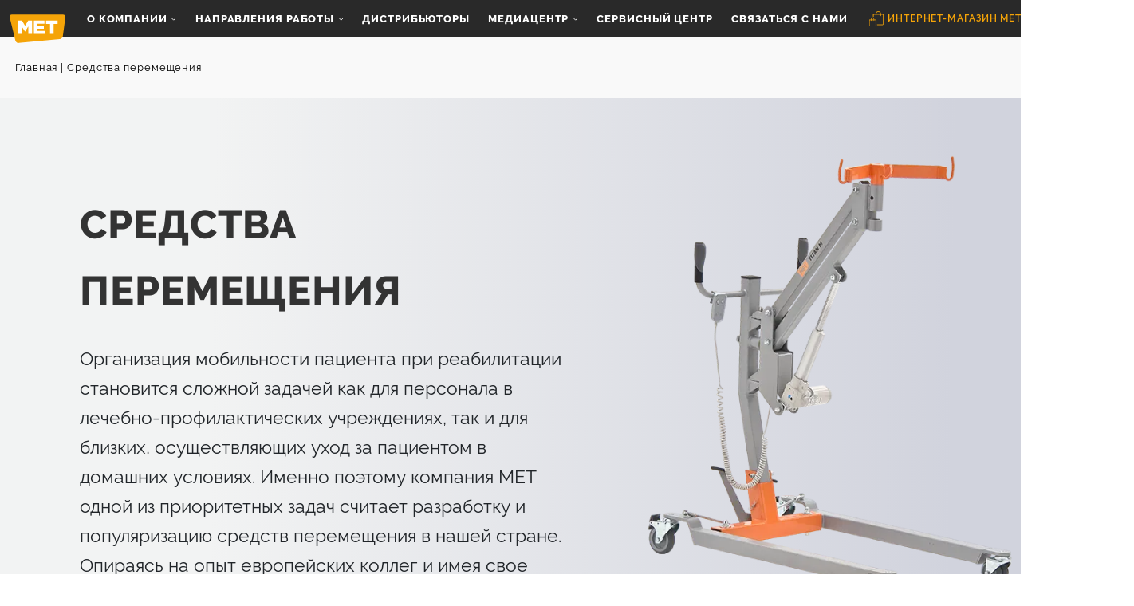

--- FILE ---
content_type: text/html; charset=UTF-8
request_url: https://met-company.ru/sredstva-peremeshheniya/
body_size: 17581
content:
<!DOCTYPE html>
<html lang="ru">
<head>
	<meta charset="UTF-8">
	<title>Купить подъемник MET – для реабилитации пациента дома, в медцентре</title>
	<meta content="width=device-width,initial-scale=1" name=viewport>
		<link rel="shortcut icon" href="/favicon.png" type="image/x-icon">
	<meta name='robots' content='index, follow, max-image-preview:large, max-snippet:-1, max-video-preview:-1' />
	<style>img:is([sizes="auto" i], [sizes^="auto," i]) { contain-intrinsic-size: 3000px 1500px }</style>
	
	<!-- This site is optimized with the Yoast SEO plugin v26.2 - https://yoast.com/wordpress/plugins/seo/ -->
	<meta name="description" content="Подъемник MET – для перемещения лежачих больных, помощи при восстановлении пациентов (электрика / механика) ❗ Комплектующие LINAK ? Сертифицированный товар ? Доставка по всей России, Беларуси, Казахстану ? Цена производителя ? Заказывайте здесь" />
	<link rel="canonical" href="https://met-company.ru/sredstva-peremeshheniya/" />
	<meta property="og:locale" content="ru_RU" />
	<meta property="og:type" content="article" />
	<meta property="og:title" content="Купить подъемник MET – для реабилитации пациента дома, в медцентре" />
	<meta property="og:description" content="Подъемник MET – для перемещения лежачих больных, помощи при восстановлении пациентов (электрика / механика) ❗ Комплектующие LINAK ? Сертифицированный товар ? Доставка по всей России, Беларуси, Казахстану ? Цена производителя ? Заказывайте здесь" />
	<meta property="og:url" content="https://met-company.ru/sredstva-peremeshheniya/" />
	<meta property="og:site_name" content="Компания МЕТ" />
	<meta property="article:modified_time" content="2021-04-01T12:52:03+00:00" />
	<meta property="og:image" content="https://met-company.ru/wp-content/uploads/2020/11/start-series-1024x513.jpg" />
	<meta name="twitter:card" content="summary_large_image" />
	<meta name="twitter:label1" content="Примерное время для чтения" />
	<meta name="twitter:data1" content="1 минута" />
	<script type="application/ld+json" class="yoast-schema-graph">{"@context":"https://schema.org","@graph":[{"@type":"WebPage","@id":"https://met-company.ru/sredstva-peremeshheniya/","url":"https://met-company.ru/sredstva-peremeshheniya/","name":"Купить подъемник MET – для реабилитации пациента дома, в медцентре","isPartOf":{"@id":"https://met-company.ru/#website"},"primaryImageOfPage":{"@id":"https://met-company.ru/sredstva-peremeshheniya/#primaryimage"},"image":{"@id":"https://met-company.ru/sredstva-peremeshheniya/#primaryimage"},"thumbnailUrl":"https://met-company.ru/wp-content/uploads/2020/11/start-series-1024x513.jpg","datePublished":"2020-11-24T10:52:02+00:00","dateModified":"2021-04-01T12:52:03+00:00","description":"Подъемник MET – для перемещения лежачих больных, помощи при восстановлении пациентов (электрика / механика) ❗ Комплектующие LINAK ? Сертифицированный товар ? Доставка по всей России, Беларуси, Казахстану ? Цена производителя ? Заказывайте здесь","breadcrumb":{"@id":"https://met-company.ru/sredstva-peremeshheniya/#breadcrumb"},"inLanguage":"ru-RU","potentialAction":[{"@type":"ReadAction","target":["https://met-company.ru/sredstva-peremeshheniya/"]}]},{"@type":"ImageObject","inLanguage":"ru-RU","@id":"https://met-company.ru/sredstva-peremeshheniya/#primaryimage","url":"https://met-company.ru/wp-content/uploads/2020/11/start-series.jpg","contentUrl":"https://met-company.ru/wp-content/uploads/2020/11/start-series.jpg","width":1920,"height":962},{"@type":"BreadcrumbList","@id":"https://met-company.ru/sredstva-peremeshheniya/#breadcrumb","itemListElement":[{"@type":"ListItem","position":1,"name":"Главная страница","item":"https://met-company.ru/"},{"@type":"ListItem","position":2,"name":"Средства перемещения"}]},{"@type":"WebSite","@id":"https://met-company.ru/#website","url":"https://met-company.ru/","name":"Компания МЕТ","description":"Решения для комфортного выздоровления","publisher":{"@id":"https://met-company.ru/#organization"},"potentialAction":[{"@type":"SearchAction","target":{"@type":"EntryPoint","urlTemplate":"https://met-company.ru/?s={search_term_string}"},"query-input":{"@type":"PropertyValueSpecification","valueRequired":true,"valueName":"search_term_string"}}],"inLanguage":"ru-RU"},{"@type":"Organization","@id":"https://met-company.ru/#organization","name":"ООО \"МЕТ\"","url":"https://met-company.ru/","logo":{"@type":"ImageObject","inLanguage":"ru-RU","@id":"https://met-company.ru/#/schema/logo/image/","url":"https://met-company.ru/wp-content/uploads/2021/04/met.png","contentUrl":"https://met-company.ru/wp-content/uploads/2021/04/met.png","width":253,"height":127,"caption":"ООО \"МЕТ\""},"image":{"@id":"https://met-company.ru/#/schema/logo/image/"},"sameAs":["https://www.youtube.com/c/METchanel"]}]}</script>
	<!-- / Yoast SEO plugin. -->


<link rel='dns-prefetch' href='//www.googletagmanager.com' />
<link rel='stylesheet' id='wp-block-library-css' href='https://met-company.ru/wp-includes/css/dist/block-library/style.min.css?ver=6.8.3' type='text/css' media='all' />
<style id='classic-theme-styles-inline-css' type='text/css'>
/*! This file is auto-generated */
.wp-block-button__link{color:#fff;background-color:#32373c;border-radius:9999px;box-shadow:none;text-decoration:none;padding:calc(.667em + 2px) calc(1.333em + 2px);font-size:1.125em}.wp-block-file__button{background:#32373c;color:#fff;text-decoration:none}
</style>
<style id='global-styles-inline-css' type='text/css'>
:root{--wp--preset--aspect-ratio--square: 1;--wp--preset--aspect-ratio--4-3: 4/3;--wp--preset--aspect-ratio--3-4: 3/4;--wp--preset--aspect-ratio--3-2: 3/2;--wp--preset--aspect-ratio--2-3: 2/3;--wp--preset--aspect-ratio--16-9: 16/9;--wp--preset--aspect-ratio--9-16: 9/16;--wp--preset--color--black: #000000;--wp--preset--color--cyan-bluish-gray: #abb8c3;--wp--preset--color--white: #ffffff;--wp--preset--color--pale-pink: #f78da7;--wp--preset--color--vivid-red: #cf2e2e;--wp--preset--color--luminous-vivid-orange: #ff6900;--wp--preset--color--luminous-vivid-amber: #fcb900;--wp--preset--color--light-green-cyan: #7bdcb5;--wp--preset--color--vivid-green-cyan: #00d084;--wp--preset--color--pale-cyan-blue: #8ed1fc;--wp--preset--color--vivid-cyan-blue: #0693e3;--wp--preset--color--vivid-purple: #9b51e0;--wp--preset--gradient--vivid-cyan-blue-to-vivid-purple: linear-gradient(135deg,rgba(6,147,227,1) 0%,rgb(155,81,224) 100%);--wp--preset--gradient--light-green-cyan-to-vivid-green-cyan: linear-gradient(135deg,rgb(122,220,180) 0%,rgb(0,208,130) 100%);--wp--preset--gradient--luminous-vivid-amber-to-luminous-vivid-orange: linear-gradient(135deg,rgba(252,185,0,1) 0%,rgba(255,105,0,1) 100%);--wp--preset--gradient--luminous-vivid-orange-to-vivid-red: linear-gradient(135deg,rgba(255,105,0,1) 0%,rgb(207,46,46) 100%);--wp--preset--gradient--very-light-gray-to-cyan-bluish-gray: linear-gradient(135deg,rgb(238,238,238) 0%,rgb(169,184,195) 100%);--wp--preset--gradient--cool-to-warm-spectrum: linear-gradient(135deg,rgb(74,234,220) 0%,rgb(151,120,209) 20%,rgb(207,42,186) 40%,rgb(238,44,130) 60%,rgb(251,105,98) 80%,rgb(254,248,76) 100%);--wp--preset--gradient--blush-light-purple: linear-gradient(135deg,rgb(255,206,236) 0%,rgb(152,150,240) 100%);--wp--preset--gradient--blush-bordeaux: linear-gradient(135deg,rgb(254,205,165) 0%,rgb(254,45,45) 50%,rgb(107,0,62) 100%);--wp--preset--gradient--luminous-dusk: linear-gradient(135deg,rgb(255,203,112) 0%,rgb(199,81,192) 50%,rgb(65,88,208) 100%);--wp--preset--gradient--pale-ocean: linear-gradient(135deg,rgb(255,245,203) 0%,rgb(182,227,212) 50%,rgb(51,167,181) 100%);--wp--preset--gradient--electric-grass: linear-gradient(135deg,rgb(202,248,128) 0%,rgb(113,206,126) 100%);--wp--preset--gradient--midnight: linear-gradient(135deg,rgb(2,3,129) 0%,rgb(40,116,252) 100%);--wp--preset--font-size--small: 13px;--wp--preset--font-size--medium: 20px;--wp--preset--font-size--large: 36px;--wp--preset--font-size--x-large: 42px;--wp--preset--spacing--20: 0.44rem;--wp--preset--spacing--30: 0.67rem;--wp--preset--spacing--40: 1rem;--wp--preset--spacing--50: 1.5rem;--wp--preset--spacing--60: 2.25rem;--wp--preset--spacing--70: 3.38rem;--wp--preset--spacing--80: 5.06rem;--wp--preset--shadow--natural: 6px 6px 9px rgba(0, 0, 0, 0.2);--wp--preset--shadow--deep: 12px 12px 50px rgba(0, 0, 0, 0.4);--wp--preset--shadow--sharp: 6px 6px 0px rgba(0, 0, 0, 0.2);--wp--preset--shadow--outlined: 6px 6px 0px -3px rgba(255, 255, 255, 1), 6px 6px rgba(0, 0, 0, 1);--wp--preset--shadow--crisp: 6px 6px 0px rgba(0, 0, 0, 1);}:where(.is-layout-flex){gap: 0.5em;}:where(.is-layout-grid){gap: 0.5em;}body .is-layout-flex{display: flex;}.is-layout-flex{flex-wrap: wrap;align-items: center;}.is-layout-flex > :is(*, div){margin: 0;}body .is-layout-grid{display: grid;}.is-layout-grid > :is(*, div){margin: 0;}:where(.wp-block-columns.is-layout-flex){gap: 2em;}:where(.wp-block-columns.is-layout-grid){gap: 2em;}:where(.wp-block-post-template.is-layout-flex){gap: 1.25em;}:where(.wp-block-post-template.is-layout-grid){gap: 1.25em;}.has-black-color{color: var(--wp--preset--color--black) !important;}.has-cyan-bluish-gray-color{color: var(--wp--preset--color--cyan-bluish-gray) !important;}.has-white-color{color: var(--wp--preset--color--white) !important;}.has-pale-pink-color{color: var(--wp--preset--color--pale-pink) !important;}.has-vivid-red-color{color: var(--wp--preset--color--vivid-red) !important;}.has-luminous-vivid-orange-color{color: var(--wp--preset--color--luminous-vivid-orange) !important;}.has-luminous-vivid-amber-color{color: var(--wp--preset--color--luminous-vivid-amber) !important;}.has-light-green-cyan-color{color: var(--wp--preset--color--light-green-cyan) !important;}.has-vivid-green-cyan-color{color: var(--wp--preset--color--vivid-green-cyan) !important;}.has-pale-cyan-blue-color{color: var(--wp--preset--color--pale-cyan-blue) !important;}.has-vivid-cyan-blue-color{color: var(--wp--preset--color--vivid-cyan-blue) !important;}.has-vivid-purple-color{color: var(--wp--preset--color--vivid-purple) !important;}.has-black-background-color{background-color: var(--wp--preset--color--black) !important;}.has-cyan-bluish-gray-background-color{background-color: var(--wp--preset--color--cyan-bluish-gray) !important;}.has-white-background-color{background-color: var(--wp--preset--color--white) !important;}.has-pale-pink-background-color{background-color: var(--wp--preset--color--pale-pink) !important;}.has-vivid-red-background-color{background-color: var(--wp--preset--color--vivid-red) !important;}.has-luminous-vivid-orange-background-color{background-color: var(--wp--preset--color--luminous-vivid-orange) !important;}.has-luminous-vivid-amber-background-color{background-color: var(--wp--preset--color--luminous-vivid-amber) !important;}.has-light-green-cyan-background-color{background-color: var(--wp--preset--color--light-green-cyan) !important;}.has-vivid-green-cyan-background-color{background-color: var(--wp--preset--color--vivid-green-cyan) !important;}.has-pale-cyan-blue-background-color{background-color: var(--wp--preset--color--pale-cyan-blue) !important;}.has-vivid-cyan-blue-background-color{background-color: var(--wp--preset--color--vivid-cyan-blue) !important;}.has-vivid-purple-background-color{background-color: var(--wp--preset--color--vivid-purple) !important;}.has-black-border-color{border-color: var(--wp--preset--color--black) !important;}.has-cyan-bluish-gray-border-color{border-color: var(--wp--preset--color--cyan-bluish-gray) !important;}.has-white-border-color{border-color: var(--wp--preset--color--white) !important;}.has-pale-pink-border-color{border-color: var(--wp--preset--color--pale-pink) !important;}.has-vivid-red-border-color{border-color: var(--wp--preset--color--vivid-red) !important;}.has-luminous-vivid-orange-border-color{border-color: var(--wp--preset--color--luminous-vivid-orange) !important;}.has-luminous-vivid-amber-border-color{border-color: var(--wp--preset--color--luminous-vivid-amber) !important;}.has-light-green-cyan-border-color{border-color: var(--wp--preset--color--light-green-cyan) !important;}.has-vivid-green-cyan-border-color{border-color: var(--wp--preset--color--vivid-green-cyan) !important;}.has-pale-cyan-blue-border-color{border-color: var(--wp--preset--color--pale-cyan-blue) !important;}.has-vivid-cyan-blue-border-color{border-color: var(--wp--preset--color--vivid-cyan-blue) !important;}.has-vivid-purple-border-color{border-color: var(--wp--preset--color--vivid-purple) !important;}.has-vivid-cyan-blue-to-vivid-purple-gradient-background{background: var(--wp--preset--gradient--vivid-cyan-blue-to-vivid-purple) !important;}.has-light-green-cyan-to-vivid-green-cyan-gradient-background{background: var(--wp--preset--gradient--light-green-cyan-to-vivid-green-cyan) !important;}.has-luminous-vivid-amber-to-luminous-vivid-orange-gradient-background{background: var(--wp--preset--gradient--luminous-vivid-amber-to-luminous-vivid-orange) !important;}.has-luminous-vivid-orange-to-vivid-red-gradient-background{background: var(--wp--preset--gradient--luminous-vivid-orange-to-vivid-red) !important;}.has-very-light-gray-to-cyan-bluish-gray-gradient-background{background: var(--wp--preset--gradient--very-light-gray-to-cyan-bluish-gray) !important;}.has-cool-to-warm-spectrum-gradient-background{background: var(--wp--preset--gradient--cool-to-warm-spectrum) !important;}.has-blush-light-purple-gradient-background{background: var(--wp--preset--gradient--blush-light-purple) !important;}.has-blush-bordeaux-gradient-background{background: var(--wp--preset--gradient--blush-bordeaux) !important;}.has-luminous-dusk-gradient-background{background: var(--wp--preset--gradient--luminous-dusk) !important;}.has-pale-ocean-gradient-background{background: var(--wp--preset--gradient--pale-ocean) !important;}.has-electric-grass-gradient-background{background: var(--wp--preset--gradient--electric-grass) !important;}.has-midnight-gradient-background{background: var(--wp--preset--gradient--midnight) !important;}.has-small-font-size{font-size: var(--wp--preset--font-size--small) !important;}.has-medium-font-size{font-size: var(--wp--preset--font-size--medium) !important;}.has-large-font-size{font-size: var(--wp--preset--font-size--large) !important;}.has-x-large-font-size{font-size: var(--wp--preset--font-size--x-large) !important;}
:where(.wp-block-post-template.is-layout-flex){gap: 1.25em;}:where(.wp-block-post-template.is-layout-grid){gap: 1.25em;}
:where(.wp-block-columns.is-layout-flex){gap: 2em;}:where(.wp-block-columns.is-layout-grid){gap: 2em;}
:root :where(.wp-block-pullquote){font-size: 1.5em;line-height: 1.6;}
</style>
<link rel='stylesheet' id='dashicons-css' href='https://met-company.ru/wp-includes/css/dashicons.min.css?ver=6.8.3' type='text/css' media='all' />
<link rel='stylesheet' id='new-styles-css' href='https://met-company.ru/wp-content/themes/met/css/style.css?ver=1768974179' type='text/css' media='' />
<link rel='stylesheet' id='series-styles-css' href='https://met-company.ru/wp-content/themes/met/css/series.css?ver=1768974179' type='text/css' media='' />
<link rel='stylesheet' id='add-styles-css' href='https://met-company.ru/wp-content/themes/met/style.css?ver=1768974179' type='text/css' media='' />
<style id='kadence-blocks-global-variables-inline-css' type='text/css'>
:root {--global-kb-font-size-sm:clamp(0.8rem, 0.73rem + 0.217vw, 0.9rem);--global-kb-font-size-md:clamp(1.1rem, 0.995rem + 0.326vw, 1.25rem);--global-kb-font-size-lg:clamp(1.75rem, 1.576rem + 0.543vw, 2rem);--global-kb-font-size-xl:clamp(2.25rem, 1.728rem + 1.63vw, 3rem);--global-kb-font-size-xxl:clamp(2.5rem, 1.456rem + 3.26vw, 4rem);--global-kb-font-size-xxxl:clamp(2.75rem, 0.489rem + 7.065vw, 6rem);}:root {--global-palette1: #3182CE;--global-palette2: #2B6CB0;--global-palette3: #1A202C;--global-palette4: #2D3748;--global-palette5: #4A5568;--global-palette6: #718096;--global-palette7: #EDF2F7;--global-palette8: #F7FAFC;--global-palette9: #ffffff;}
</style>
<script type="text/javascript" src="https://met-company.ru/wp-includes/js/jquery/jquery.min.js?ver=3.7.1" id="jquery-core-js"></script>
<script type="text/javascript" src="https://met-company.ru/wp-includes/js/jquery/jquery-migrate.min.js?ver=3.4.1" id="jquery-migrate-js"></script>

<!-- Сниппет тегов Google (gtag.js), добавленный Site Kit -->
<!-- Сниппет Google Analytics добавлен с помощью Site Kit -->
<script type="text/javascript" src="https://www.googletagmanager.com/gtag/js?id=G-ZJSZF1NW4X" id="google_gtagjs-js" async></script>
<script type="text/javascript" id="google_gtagjs-js-after">
/* <![CDATA[ */
window.dataLayer = window.dataLayer || [];function gtag(){dataLayer.push(arguments);}
gtag("set","linker",{"domains":["met-company.ru"]});
gtag("js", new Date());
gtag("set", "developer_id.dZTNiMT", true);
gtag("config", "G-ZJSZF1NW4X");
/* ]]> */
</script>
<link rel='shortlink' href='https://met-company.ru/?p=27' />
<meta name="generator" content="Site Kit by Google 1.164.0" /><meta name="generator" content="Elementor 3.32.5; features: e_font_icon_svg, additional_custom_breakpoints; settings: css_print_method-external, google_font-enabled, font_display-swap">
			<style>
				.e-con.e-parent:nth-of-type(n+4):not(.e-lazyloaded):not(.e-no-lazyload),
				.e-con.e-parent:nth-of-type(n+4):not(.e-lazyloaded):not(.e-no-lazyload) * {
					background-image: none !important;
				}
				@media screen and (max-height: 1024px) {
					.e-con.e-parent:nth-of-type(n+3):not(.e-lazyloaded):not(.e-no-lazyload),
					.e-con.e-parent:nth-of-type(n+3):not(.e-lazyloaded):not(.e-no-lazyload) * {
						background-image: none !important;
					}
				}
				@media screen and (max-height: 640px) {
					.e-con.e-parent:nth-of-type(n+2):not(.e-lazyloaded):not(.e-no-lazyload),
					.e-con.e-parent:nth-of-type(n+2):not(.e-lazyloaded):not(.e-no-lazyload) * {
						background-image: none !important;
					}
				}
			</style>
					<style type="text/css" id="wp-custom-css">
			@media(max-width: 575px){
	.footer__shop-link{
		font-size: 10px;
	}
	.footer{
		min-height: 240px;
	}
}
.content ol,.content ul,.main_raleway ol, .main_raleway ul{
	margin-left: 20px;
}		</style>
		
<!--Start VDZ Yandex Metrika Plugin-->
<!-- Yandex.Metrika counter --><script type="text/javascript" >(function(m,e,t,r,i,k,a){m[i]=m[i]||function(){(m[i].a=m[i].a||[]).push(arguments)};m[i].l=1*new Date();k=e.createElement(t),a=e.getElementsByTagName(t)[0],k.async=1,k.src=r,a.parentNode.insertBefore(k,a)})(window, document, "script", "https://mc.yandex.ru/metrika/tag.js", "ym");ym(82403923, "init", {clickmap:true, trackLinks:true, accurateTrackBounce:true, webvisor:true, trackHash:true, ecommerce:"dataLayer"});</script>
<noscript><div><img src="https://mc.yandex.ru/watch/82403923" style="position:absolute; left:-9999px;" alt="" /></div></noscript>
<!-- /Yandex.Metrika counter --><!--START ADD EVENTS FROM CF7--><script type='text/javascript'>document.addEventListener( 'wpcf7submit', function( event ) {
					  //event.detail.contactFormId;
					  if(ym){
				          //console.log(event.detail);
						  ym(82403923, 'reachGoal', 'VDZ_SEND_CONTACT_FORM_7');
						  ym(82403923, 'params', {
						      page_url: window.location.href, 
						      status: event.detail.status, 
						      locale: event.detail.contactFormLocale, 
						      form_id: event.detail.contactFormId, 
						  });
					  }
					}, false );
				</script><!--END ADD EVENTS FROM CF7-->
<!--End VDZ Yandex Metrika Plugin-->
	<script src="https://api-maps.yandex.ru/2.1/?lang=ru_RU" type="text/javascript"></script>
	<meta property="og:image" content="https://met-company.ru/wp-content/themes/met/images/logo.png">
</head>
<body>
<!-- wrapper -->
<div class="wrapper" id="wrapper">
	<!-- header -->
	<header class="header" id="header">
		<div class="header__inner">
			<div class="row justify-content-between align-items-center flex-nowrap">
				<div class="col-auto nav-wrap">
					<div class="nav-btn">
						<span></span>
					</div>
					<div class="nav">
						<ul id="menu-menyu-v-shapke" class="nav__menu"><li id="menu-item-151" class="menu-item menu-item-type-post_type menu-item-object-page menu-item-has-children menu-item-151"><a href="https://met-company.ru/o-kompanii/">О компании</a>
<ul class="sub-menu">
	<li id="menu-item-153" class="menu-item menu-item-type-post_type menu-item-object-page menu-item-153"><a href="https://met-company.ru/o-kompanii/o-nas/">О нас</a></li>
	<li id="menu-item-152" class="menu-item menu-item-type-post_type menu-item-object-page menu-item-152"><a href="https://met-company.ru/o-kompanii/sobstvennoe-proizvodstvo/">Собственное производство</a></li>
	<li id="menu-item-1392" class="menu-item menu-item-type-custom menu-item-object-custom menu-item-1392"><a href="/projects/">Реализованные проекты</a></li>
</ul>
</li>
<li id="menu-item-190" class="menu-item menu-item-type-post_type menu-item-object-page menu-item-home current-menu-ancestor current-menu-parent current_page_parent current_page_ancestor menu-item-has-children menu-item-190"><a href="https://met-company.ru/">Направления работы</a>
<ul class="sub-menu">
	<li id="menu-item-192" class="menu-item menu-item-type-post_type menu-item-object-page menu-item-has-children menu-item-192"><a href="https://met-company.ru/vyzdorovlenie-v-lpu/">Выздоровление в ЛПУ</a>
	<ul class="sub-menu">
		<li id="menu-item-853" class="menu-item menu-item-type-post_type menu-item-object-page menu-item-has-children menu-item-853"><a href="https://met-company.ru/vyzdorovlenie-v-lpu/funktsionalnye-krovati/">Функциональные кровати</a>
		<ul class="sub-menu">
			<li id="menu-item-854" class="menu-item menu-item-type-post_type menu-item-object-page menu-item-854"><a href="https://met-company.ru/vyzdorovlenie-v-lpu/funktsionalnye-krovati/lego/">Лего</a></li>
			<li id="menu-item-855" class="menu-item menu-item-type-post_type menu-item-object-page menu-item-855"><a href="https://met-company.ru/vyzdorovlenie-v-lpu/funktsionalnye-krovati/dolsan/">Долсан</a></li>
			<li id="menu-item-856" class="menu-item menu-item-type-post_type menu-item-object-page menu-item-856"><a href="https://met-company.ru/vyzdorovlenie-v-lpu/funktsionalnye-krovati/medikal/">Медикал</a></li>
		</ul>
</li>
		<li id="menu-item-857" class="menu-item menu-item-type-post_type menu-item-object-page menu-item-has-children menu-item-857"><a href="https://met-company.ru/vyzdorovlenie-v-lpu/akusherstvo-i-ginekologiya/">Акушерство и гинекология</a>
		<ul class="sub-menu">
			<li id="menu-item-858" class="menu-item menu-item-type-post_type menu-item-object-page menu-item-858"><a href="https://met-company.ru/vyzdorovlenie-v-lpu/akusherstvo-i-ginekologiya/krovati-dlya-rodovspomozheniya/">Кровати для родовспоможения</a></li>
			<li id="menu-item-859" class="menu-item menu-item-type-post_type menu-item-object-page menu-item-859"><a href="https://met-company.ru/vyzdorovlenie-v-lpu/akusherstvo-i-ginekologiya/ginekologicheskie_kresla/">Гинекологические кресла</a></li>
		</ul>
</li>
		<li id="menu-item-863" class="menu-item menu-item-type-post_type menu-item-object-page menu-item-863"><a href="https://met-company.ru/vyzdorovlenie-v-lpu/detskaya-mebel/">Детская мебель</a></li>
		<li id="menu-item-860" class="menu-item menu-item-type-post_type menu-item-object-page menu-item-860"><a href="https://met-company.ru/vyzdorovlenie-v-lpu/telezhki-dlya-perevozki-bolnyh/">Тележки для перевозки больных</a></li>
		<li id="menu-item-862" class="menu-item menu-item-type-post_type menu-item-object-page menu-item-862"><a href="https://met-company.ru/vyzdorovlenie-v-lpu/izdeliya-iz-nerzhaveyushhej-stali/">Изделия из нержавеющей стали</a></li>
		<li id="menu-item-861" class="menu-item menu-item-type-post_type menu-item-object-page menu-item-861"><a href="https://met-company.ru/vyzdorovlenie-v-lpu/stoliki-i-telezhki/">Столики и тележки</a></li>
	</ul>
</li>
	<li id="menu-item-193" class="menu-item menu-item-type-post_type menu-item-object-page menu-item-has-children menu-item-193"><a href="https://met-company.ru/vyzdorovlenie-doma/">Выздоровление дома</a>
	<ul class="sub-menu">
		<li id="menu-item-849" class="menu-item menu-item-type-post_type menu-item-object-page menu-item-has-children menu-item-849"><a href="https://met-company.ru/vyzdorovlenie-doma/invalidnye-kolyaski/">Инвалидные коляски</a>
		<ul class="sub-menu">
			<li id="menu-item-852" class="menu-item menu-item-type-post_type menu-item-object-page menu-item-852"><a href="https://met-company.ru/vyzdorovlenie-doma/invalidnye-kolyaski/start-series/">Start Series</a></li>
			<li id="menu-item-850" class="menu-item menu-item-type-post_type menu-item-object-page menu-item-850"><a href="https://met-company.ru/vyzdorovlenie-doma/invalidnye-kolyaski/normal-series/">Normal Series</a></li>
			<li id="menu-item-851" class="menu-item menu-item-type-post_type menu-item-object-page menu-item-851"><a href="https://met-company.ru/vyzdorovlenie-doma/invalidnye-kolyaski/pro-series/">Pro Series</a></li>
		</ul>
</li>
		<li id="menu-item-848" class="menu-item menu-item-type-post_type menu-item-object-page menu-item-848"><a href="https://met-company.ru/vyzdorovlenie-doma/krovati/">Кровати</a></li>
		<li id="menu-item-1891" class="menu-item menu-item-type-post_type menu-item-object-page menu-item-1891"><a href="https://met-company.ru/vyzdorovlenie-doma/balmy/">Спорт и реабилитация BALMY</a></li>
	</ul>
</li>
	<li id="menu-item-194" class="menu-item menu-item-type-post_type menu-item-object-page current-menu-item page_item page-item-27 current_page_item menu-item-194"><a href="https://met-company.ru/sredstva-peremeshheniya/" aria-current="page">Средства перемещения</a></li>
	<li id="menu-item-191" class="menu-item menu-item-type-post_type menu-item-object-page menu-item-191"><a href="https://met-company.ru/antibakterialnaya-mebel/">Антибактериальная мебель</a></li>
</ul>
</li>
<li id="menu-item-177" class="menu-item menu-item-type-post_type menu-item-object-page menu-item-177"><a href="https://met-company.ru/distribyutory/">Дистрибьюторы</a></li>
<li id="menu-item-198" class="menu-item menu-item-type-taxonomy menu-item-object-category menu-item-has-children menu-item-198"><a href="https://met-company.ru/news/">Медиацентр</a>
<ul class="sub-menu">
	<li id="menu-item-3604" class="menu-item menu-item-type-taxonomy menu-item-object-category menu-item-3604"><a href="https://met-company.ru/stati/">Статьи</a></li>
	<li id="menu-item-1988" class="menu-item menu-item-type-taxonomy menu-item-object-category menu-item-1988"><a href="https://met-company.ru/news/">Новости</a></li>
	<li id="menu-item-1978" class="menu-item menu-item-type-post_type menu-item-object-page menu-item-1978"><a href="https://met-company.ru/metdrajv/">Наши проекты</a></li>
</ul>
</li>
<li id="menu-item-154" class="menu-item menu-item-type-post_type menu-item-object-page menu-item-154"><a href="https://met-company.ru/service-tsentr/">Сервисный центр</a></li>
<li id="menu-item-178" class="menu-item menu-item-type-post_type menu-item-object-page menu-item-178"><a href="https://met-company.ru/svyazatsya_s_nami/">Связаться с нами</a></li>
</ul>					</div>
				</div>
				<div class="col-auto order-xl-first">
					<div class="logo">
						<a href="/" class="logo__link">
							<img src="https://met-company.ru/wp-content/themes/met/images/logo.svg" width="159" height="81" alt="">
						</a>
					</div>
				</div>
				<div class="col-auto">
					<div class="header__shop">
						<a href="https://www.met.ru/" class="header__shop-link"><span>Интернет-магазин MET.RU</span></a>
					</div>
				</div>
			</div>
		</div>		
	</header>
	<!-- /header --><div class="breadcrumbs" itemscope itemtype="http://schema.org/BreadcrumbList"><div class="container-fluid"><span itemprop="itemListElement" itemscope itemtype="http://schema.org/ListItem"><a href="https://met-company.ru/" itemprop="item"> <span itemprop="name">Главная</span></a></span> <span class="divider"> | </span> <span class="current">Средства перемещения</span></div></div><!-- .breadcrumbs --><div class="sps">

	<div class="sp sp_top sp_5-1" id="sp-1">
		<div class="container container-large">
			<div class="row">
				<div class="col-xl-7 col-md-6 col-12">
					<h1>Средства перемещения</h1>
					<div class="sp__text sp__text_5-1">
						<p>Организация мобильности пациента при реабилитации становится сложной задачей как для персонала в лечебно-профилактических учреждениях, так и для близких, осуществляющих уход за пациентом в домашних условиях. Именно поэтому компания MET одной из приоритетных задач считает разработку и популяризацию средств перемещения в нашей стране. Опираясь на опыт европейских коллег и имея свое собственное опытно-конструкторское  подразделение,  компании удается постоянно совершенствовать и обновлять подъемники собственного производства.</p>
					</div>
				</div>
			</div>
			<div class="sp__image sp__image_l sp__image_5-1">
				<picture>
					<source type="image/webp" srcset="https://met-company.ru/wp-content/themes/met/images/s5/s5-1.webp">
					<source type="image/jpeg" srcset="https://met-company.ru/wp-content/themes/met/images/s5/s5-1.png">
					<img fetchpriority="high" src="https://met-company.ru/wp-content/themes/met/images/s5/s5-1.png" width="545" height="749" alt="">
				</picture>	
			</div>
		</div>
	</div>
	<div class="sp sp_base sp_5-2" id="sp-2">
		<div class="container container-large">
			<div class="row align-items-center">
				<div class="col-md-6 col-12">
					<div class="sp__text sp__text_5-2">
						<h2 class="h1_1">Модели под любые требования</h2>
						<p>В зависимости от специфики применения, средства перемещения MET имеют соответствующий функционал, а каждая модель имеет свои особенности. В линейке MET представлены классические передвижные модели, модель для опускания в ванну и уникальный модульный подъемник, который за счет дополнительных сегментов можно оснащать по мере необходимости.</p>
					</div>
				</div>
				<div class="col-md-6 col-12 order-md-first">
					<div class="wp-block-image">
						<picture>
							<source type="image/webp" data-srcset="https://met-company.ru/wp-content/themes/met/images/s5/s5-2.webp">
							<source type="image/jpeg" data-srcset="https://met-company.ru/wp-content/themes/met/images/s5/s5-2.png">
							<img loading="lazy" loading="lazy" class="lazyload" src="https://met-company.ru/wp-content/themes/met/images/plc.svg" data-src="https://met-company.ru/wp-content/themes/met/images/s5/s5-2.png" width="625" height="625" alt="">
						</picture>	
					</div>
				</div>
			</div>
		</div>
	</div>
	<div class="sp sp_150 sp_5-3" id="sp-3">
		<div class="container container-large">
			<div class="row align-items-xl-center align-items-end">
				<div class="offset-xl-1 col-md-6 col-12">
					<div class="sp__text sp__text_5-3">
						<h2>Фирменные комплектующие</h2>
						<p>Флагманские модели подъемников MET оснащены фирменными комплектующими известного датского бренда LINAK. Компания LINAK уже более 15 лет является основным поставщиком актуаторов и блоков управления  для подъемников компании MET. Супернадежная электрика в сочетании со сложно профилированной рамой, произведенной в России, дают в итоге надежный подъемник высокого европейского качества.</p>
					</div>
				</div>
				<div class="col-md-5">
					<div class="wp-block-image text-center">
						<picture>
							<source type="image/webp" data-srcset="https://met-company.ru/wp-content/themes/met/images/s5/s5-3.webp">
							<source type="image/jpeg" data-srcset="https://met-company.ru/wp-content/themes/met/images/s5/s5-3.png">
							<img loading="lazy" loading="lazy" class="lazyload" src="https://met-company.ru/wp-content/themes/met/images/plc.svg" data-src="https://met-company.ru/wp-content/themes/met/images/s5/s5-3.png" width="413" height="450" alt="">
						</picture>	
					</div>
				</div>				
			</div>
		</div>
	</div>
	<div class="sp sp_base sp_5-4" id="sp-4">
		<div class="container container-large">
			<div class="row align-items-center">
				<div class="offset-xl-1 col-xl-5 col-md-6 col-12">
					<div class="sp__text sp__text_5-4">
						<h2 class="h1_1">Разработано для профессионалов, легко применимо дома</h2>
						<p>Подъемники MET прошли всю необходимую для медицинских изделий сертификацию и получили регистрационное удостоверение Федеральной службы по надзору в сфере здравоохранения (Росздравнадзор), что подтверждает их надежность и безопасность.  Подъемники MET отлично подходят для профессионального применения в ЛПУ, а за счет эстетичного вида и простого управления они также будут отличными помощниками при уходе за близкими в домашних условиях. </p>
					</div>
				</div>
				<div class="offset-xl-1 col-xl-5 col-md-6">
					<div class="wp-block-image wp-block-image_5-4">
						<picture>
							<source type="image/webp" data-srcset="https://met-company.ru/wp-content/themes/met/images/s5/s5-4.webp">
							<source type="image/jpeg" data-srcset="https://met-company.ru/wp-content/themes/met/images/s5/s5-4.jpg">
							<img loading="lazy" loading="lazy" class="lazyload" src="https://met-company.ru/wp-content/themes/met/images/plc.svg" data-src="https://met-company.ru/wp-content/themes/met/images/s5/s5-4.jpg" width="567" height="696" alt="">
						</picture>	
					</div>
				</div>				
			</div>
		</div>
	</div>
	<div class="sp sp_5-5" id="sp-5">
		<div class="container container-large">
			<div class="row align-items-center">
				<div class="order-md-last col-md-6 col-12">
					<div class="sp__text sp__text_5-5">
						<h2>Сделайте уход проще</h2>
						<p>Средства перемещения, разработанные компанией MET, помогают облегчить уход за иммобилизованными пациентами или пожилыми людьми. Это одно из важнейших условий ухода при реабилитации,  поскольку позволяет ухаживающим (как мед персоналу в ЛПУ, так и близким родственникам) сохранить собственное здоровье за счет отсутсвия необходимости поднимать тяжести. </p>
					</div>
				</div>
				<div class="col-md-6">
					<div class="wp-block-image">
						<picture>
							<source type="image/webp" data-srcset="https://met-company.ru/wp-content/themes/met/images/s5/s5-5.webp">
							<source type="image/jpeg" data-srcset="https://met-company.ru/wp-content/themes/met/images/s5/s5-5.jpg">
							<img loading="lazy" loading="lazy" class="lazyload" src="https://met-company.ru/wp-content/themes/met/images/plc.svg" data-src="https://met-company.ru/wp-content/themes/met/images/s5/s5-5.jpg" width="641" height="642" alt="">
						</picture>	
					</div>
				</div>				
			</div>
		</div>
	</div>
	<div class="sp sp_5-6" id="sp-6">
		<div class="container container-large">
			<div class="row">
				<div class="offset-xl-1 col-md-6 col-12">
					<div class="sp__text sp__text_5-6">
						<h2 class="h1_1">Электрический или механический привод </h2>
						<p>В линейке MET представлены как электрические аккумуляторные подъемники, так и уникальный механический подъемник. Винтовые-механические подъемники, в отличие от энергонезависимых, обладают практически абсолютной надежностью. А в отличие от гидравлических, в которых со временем  рассыхаются уплотнительные манжеты и в дальнейшем не держат давление цилиндра, в механических все устроено проще с расчетом на долговечность. Там имеется лишь несколько шестеренок, которые изредка максимум потребуют немного смазки. </p>
					</div>
				</div>
			</div>
			<div class="sp__image sp__image_l sp__image_5-6">
				<picture>
					<source type="image/webp" data-srcset="https://met-company.ru/wp-content/themes/met/images/s5/s5-6.webp">
					<source type="image/jpeg" data-srcset="https://met-company.ru/wp-content/themes/met/images/s5/s5-6.png">
					<img loading="lazy" loading="lazy" class="lazyload" src="https://met-company.ru/wp-content/themes/met/images/plc.svg" data-src="https://met-company.ru/wp-content/themes/met/images/s5/s5-6.png" width="1099" height="733" alt="">
				</picture>
			</div>
		</div>
	</div>
	<div class="sp sp_5-7" id="sp-7">
		<div class="container container-large">
			<div class="row">
				<div class="offset-md-6 col-md-6 col-12">
					<div class="sp__text sp__text_5-7">
						<h2>Простота в управлении</h2>
						<p>Функционал подъемников, имеющих электроприводное управление, приводится в движение с помощью простого и интуитивно понятного пульта. Эта система, не имеющая ничего лишнего, дает возможность пользователю самостоятельно управлять устройством, а значит чувствовать себя более независимым, ведь  это крайне важно для эмоционального комфорта при выздоровлении. </p>
					</div>
				</div>
			</div>
			<div class="sp__image sp__image_r sp__image_5-7">
				<picture>
					<source type="image/webp" data-srcset="https://met-company.ru/wp-content/themes/met/images/s5/s5-7.webp">
					<source type="image/jpeg" data-srcset="https://met-company.ru/wp-content/themes/met/images/s5/s5-7.png">
					<img loading="lazy" loading="lazy" class="lazyload" src="https://met-company.ru/wp-content/themes/met/images/plc.svg" data-src="https://met-company.ru/wp-content/themes/met/images/s5/s5-7.png" width="1103" height="655" alt="">
				</picture>
			</div>
		</div>
	</div>
	<div class="sp sp_box sp_box-first" id="sp-8">
		<div class="container container-large">
			<div class="row">
				<div class="offset-xl-1 col-xl-11 col-12">
					<div class="sp__text sp__text_box">
						<div class="sp__align sp__align_8 alignright">
							<picture>
								<source type="image/webp" data-srcset="https://met-company.ru/wp-content/themes/met/images/s5/s5-8.webp">
								<source type="image/jpeg" data-srcset="https://met-company.ru/wp-content/themes/met/images/s5/s5-8.png">
								<img loading="lazy" loading="lazy" class="lazyload" src="https://met-company.ru/wp-content/themes/met/images/plc.svg" data-src="https://met-company.ru/wp-content/themes/met/images/s5/s5-8.png" width="640" height="640" alt="">
							</picture>
						</div>
						<h2>Там где мало места</h2>
						<div>В домах, где затруднительно пользоваться стандартными подкатными подъемниками, есть решение  реализованное в модульной модели TITAN M. Основное отличие этой модели заключается в том, что он может использоваться в комплексе со стационарными кронштейнами, которые гараздо компактнее универсального подкатного основания, а сам подъемник имеет небольшую массу, что позволяет без труда его переносить даже девушкам.</div>
						<div>Нужно всего лишь установить кронштейны там, где это необходимо (ванна, туалет, стена рядом с кроватью и т.д.) и можно будет использовать один акуммуляторный подъемник по всему дому.</div>
					</div>
				</div>
			</div>
		</div>
	</div>
	<div class="sp sp_box" id="sp-9">
		<div class="container container-large">
			<div class="row">
				<div class="col-xl-11 col-12">
					<div class="sp__text sp__text_box">
						<div class="sp__align alignleft">
							<picture>
								<source type="image/webp" data-srcset="https://met-company.ru/wp-content/themes/met/images/s5/s5-9.webp">
								<source type="image/jpeg" data-srcset="https://met-company.ru/wp-content/themes/met/images/s5/s5-9.jpg">
								<img loading="lazy" loading="lazy" class="lazyload" src="https://met-company.ru/wp-content/themes/met/images/plc.svg" data-src="https://met-company.ru/wp-content/themes/met/images/s5/s5-9.jpg" width="640" height="500" alt="">
							</picture>
						</div>
						<h2>Не ограничивайтесь домом</h2>
						<div>Модульность позволяет продолжить пользоваться подъемником и за пределами дома, например, при посадке в авто, специальный универсальный модуль, который подходит для большинства автомобилей, значительно облегчит посадку в автомобиль. Кроме того, компактные размеры и легкоразборная конструкция без труда позволят разместить подъемник в багажнике даже очень компактного автомобиля.</div>
					</div>
				</div>
			</div>
		</div>
	</div>
	<div class="sp sp_box" id="sp-10">
		<div class="container container-large">
			<div class="row">
				<div class="offset-xl-1 col-xl-11 col-12">
					<div class="sp__text sp__text_box">
						<div class="sp__align alignright">
							<picture>
								<source type="image/webp" data-srcset="https://met-company.ru/wp-content/themes/met/images/s5/s5-11.webp">
								<source type="image/jpeg" data-srcset="https://met-company.ru/wp-content/themes/met/images/s5/s5-11.png">
								<img loading="lazy" loading="lazy" class="lazyload" src="https://met-company.ru/wp-content/themes/met/images/plc.svg" data-src="https://met-company.ru/wp-content/themes/met/images/s5/s5-11.png" width="640" height="699" alt="">
							</picture>
						</div>
						<h2>Ванна не должна быть ограничением</h2>
						<div>Для людей испытывающих трудности при приеме ванны разработано специальное кресло-подъемник MET Atlas. Кресло устанавливается на дно ванны и закрепляется на вакуумных присосках, после чего пользователь может прямо в кресле опуститься в ванну для водных процедур. Подъемник абсолютно безопасен при использовании в ванне, что подтверждает необходимая степень пылевлагозащиты - IP66. Кнопки на пульте управления крупные, а управление простое и интуитивно понятное - все рассчитано на самостоятельное использование, в том числе пожилыми людьми.</div>
					</div>
				</div>
			</div>
		</div>
	</div>

	<div class="sp sp_form" id="sp-21">
		<div class="container container_large">
			<div class="sp__text">
				<h2>Хотите узнать подробности? Напишите нам</h2>
			</div>
			
<div class="wpcf7 no-js" id="wpcf7-f8-o1" lang="ru-RU" dir="ltr" data-wpcf7-id="8">
<div class="screen-reader-response"><p role="status" aria-live="polite" aria-atomic="true"></p> <ul></ul></div>
<form action="/sredstva-peremeshheniya/#wpcf7-f8-o1" method="post" class="wpcf7-form init" aria-label="Контактная форма" novalidate="novalidate" data-status="init">
<fieldset class="hidden-fields-container"><input type="hidden" name="_wpcf7" value="8" /><input type="hidden" name="_wpcf7_version" value="6.1.2" /><input type="hidden" name="_wpcf7_locale" value="ru_RU" /><input type="hidden" name="_wpcf7_unit_tag" value="wpcf7-f8-o1" /><input type="hidden" name="_wpcf7_container_post" value="0" /><input type="hidden" name="_wpcf7_posted_data_hash" value="" />
</fieldset>
<div class="row justify-content-center justify-content-md-start">
	<div class="col-md-6 col-12">
		<p><span class="wpcf7-form-control-wrap" data-name="your-name"><input size="40" maxlength="400" class="wpcf7-form-control wpcf7-text wpcf7-validates-as-required" aria-required="true" aria-invalid="false" placeholder="Имя" value="" type="text" name="your-name" /></span>
		</p>
	</div>
	<div class="col-md-6 col-12">
		<p><span class="wpcf7-form-control-wrap" data-name="your-tel"><input size="40" maxlength="400" class="wpcf7-form-control wpcf7-tel wpcf7-validates-as-required wpcf7-text wpcf7-validates-as-tel" aria-required="true" aria-invalid="false" placeholder="Телефон" value="" type="tel" name="your-tel" /></span>
		</p>
	</div>
	<div class="col-md-6 col-12">
		<p><span class="wpcf7-form-control-wrap" data-name="your-email"><input size="40" maxlength="400" class="wpcf7-form-control wpcf7-email wpcf7-validates-as-required wpcf7-text wpcf7-validates-as-email" aria-required="true" aria-invalid="false" placeholder="E-mail" value="" type="email" name="your-email" /></span>
		</p>
	</div>
	<div class="col-md-6 col-12">
		<p><span class="wpcf7-form-control-wrap" data-name="your-subject"><select class="wpcf7-form-control wpcf7-select" aria-invalid="false" name="your-subject"><option value="Тема обращения">Тема обращения</option><option value="Сервисный центр">Сервисный центр</option><option value="Коммерческое предложение">Коммерческое предложение</option><option value="Сотрудничество">Сотрудничество</option></select></span>
		</p>
	</div>
	<div class="col-12">
		<p><span class="wpcf7-form-control-wrap" data-name="your-message"><textarea cols="40" rows="10" maxlength="2000" class="wpcf7-form-control wpcf7-textarea" aria-invalid="false" placeholder="Текст сообщения" name="your-message"></textarea></span>
		</p>
	</div>
	<div class="col-12">
		<p><span class="wpcf7-form-control-wrap" data-name="acceptance-447"><span class="wpcf7-form-control wpcf7-acceptance invert"><span class="wpcf7-list-item"><label><input type="checkbox" name="acceptance-447" value="1" aria-invalid="false" /><span class="wpcf7-list-item-label">* Я принимаю условия <a href="https://met-company.ru/policy/" class="policy-link">пользовательского соглашения</a></span></label></span></span></span>
		</p>
	</div>
	<div class="col-12">
		<p><span class="wpcf7-form-control-wrap" data-name="acceptance-447"><span class="wpcf7-form-control wpcf7-acceptance invert"><span class="wpcf7-list-item"><label><input type="checkbox" name="acceptance-447" value="1" aria-invalid="false" /><span class="wpcf7-list-item-label">*Я даю отдельное <a href="https://met-company.ru/soglasie/" class="policy-link">согласие на обработку моих персональных данных</a></span></label></span></span></span>
		</p>
	</div>
	<div class="col-auto">
		<p><input class="wpcf7-form-control wpcf7-submit has-spinner" type="submit" value="Отправить" />
		</p>
	</div>
</div><div class="wpcf7-response-output" aria-hidden="true"></div>
</form>
</div>
		</div>
	</div>
	
	<div class="sps__nav">
		<ul class="sps__menu">
			<li><a href="#sp-2"><span>Модели</span></a></li>
			<li><a href="#sp-3"><span>Комплектующие</span></a></li>
			<li><a href="#sp-4"><span>Легкость применения</span></a></li>
			<li><a href="#sp-5"><span>Сделайте уход проще</span></a></li>
			<li><a href="#sp-6"><span>Привод</span></a></li>
			<li><a href="#sp-7"><span>Управление</span></a></li>
			<li><a href="#sp-8"><span>Размещение</span></a></li>
			<li><a href="#sp-9"><span>Не ограничивайтесь домом</span></a></li>
			<li><a href="#sp-10"><span>Ванна</span></a></li>
			<li><a href="#sp-21"><span>Как купить</span></a></li>
		</ul>
	</div>
	
</div>
	<!-- footer -->
	<footer class="footer">
		<div class="footer__inner">
			<div class="row justify-content-between">
				<div class="col-auto col-static">
					<div class="footer__logo">
						<a href="/" class="logo__link">
							<img src="https://met-company.ru/wp-content/themes/met/images/logo.svg" width="159" height="81" alt="">
						</a>
					</div>
				</div>
				<div class="col-xl-auto col-md">
					<nav class="footer__nav">
						<ul id="menu-menyu-futer" class="footer__menu"><li id="menu-item-179" class="menu-item menu-item-type-post_type menu-item-object-page menu-item-has-children menu-item-179"><a href="https://met-company.ru/o-kompanii/">О компании</a>
<ul class="sub-menu">
	<li id="menu-item-181" class="menu-item menu-item-type-post_type menu-item-object-page menu-item-181"><a href="https://met-company.ru/o-kompanii/o-nas/">О нас</a></li>
	<li id="menu-item-180" class="menu-item menu-item-type-post_type menu-item-object-page menu-item-180"><a href="https://met-company.ru/o-kompanii/sobstvennoe-proizvodstvo/">Собственное производство</a></li>
	<li id="menu-item-203" class="menu-item menu-item-type-taxonomy menu-item-object-category menu-item-203"><a href="https://met-company.ru/news/">Новости</a></li>
	<li id="menu-item-3550" class="menu-item menu-item-type-post_type menu-item-object-page menu-item-3550"><a href="https://met-company.ru/policy/">Политика конфиденциальности</a></li>
	<li id="menu-item-3564" class="menu-item menu-item-type-post_type menu-item-object-page menu-item-3564"><a href="https://met-company.ru/soglasie/">Согласие на обработку ПД</a></li>
</ul>
</li>
<li id="menu-item-182" class="menu-item menu-item-type-custom menu-item-object-custom current-menu-ancestor current-menu-parent menu-item-has-children menu-item-182"><a href="#">Направления работы</a>
<ul class="sub-menu">
	<li id="menu-item-184" class="menu-item menu-item-type-post_type menu-item-object-page menu-item-184"><a href="https://met-company.ru/vyzdorovlenie-v-lpu/">Выздоровление в ЛПУ</a></li>
	<li id="menu-item-185" class="menu-item menu-item-type-post_type menu-item-object-page menu-item-185"><a href="https://met-company.ru/vyzdorovlenie-doma/">Выздоровление дома</a></li>
	<li id="menu-item-186" class="menu-item menu-item-type-post_type menu-item-object-page current-menu-item page_item page-item-27 current_page_item menu-item-186"><a href="https://met-company.ru/sredstva-peremeshheniya/" aria-current="page">Средства перемещения</a></li>
	<li id="menu-item-183" class="menu-item menu-item-type-post_type menu-item-object-page menu-item-183"><a href="https://met-company.ru/antibakterialnaya-mebel/">Антибактериальная мебель</a></li>
</ul>
</li>
<li id="menu-item-1977" class="menu-item menu-item-type-custom menu-item-object-custom menu-item-1977"><a href="https://met-company.ru/projects/">Наши проекты</a></li>
<li id="menu-item-187" class="menu-item menu-item-type-post_type menu-item-object-page menu-item-187"><a href="https://met-company.ru/service-tsentr/">Сервисный центр</a></li>
<li id="menu-item-188" class="menu-item menu-item-type-post_type menu-item-object-page menu-item-188"><a href="https://met-company.ru/distribyutory/">Дистрибьюторы</a></li>
<li id="menu-item-189" class="menu-item menu-item-type-post_type menu-item-object-page menu-item-189"><a href="https://met-company.ru/svyazatsya_s_nami/">Связаться с нами</a></li>
</ul>					</nav>
				</div>
				<div class="col-auto col-static">
					<div class="footer__shop">
						<a href="https://www.met.ru/" class="footer__shop-link"><span>Интернет-магазин MET.RU</span></a>
						<a href="https://met-company.ru/metdrajv/" class="footer__metdrive"><img src="https://met-company.ru/wp-content/themes/met/images/metdrive.png" width="300" height="176" alt=""></a>
					</div>
				</div>
			</div>
		</div>
	</footer>
	<!-- /footer -->
</div>
<!-- /wrapper -->
<div class="hidden">
	<div id="form-template-photo">
        <div class="form__upload-item form__upload-item_photo" data-type="photo">
            <div class="form__upload-item-title"></div>
            <div class="form__upload-item-load"></div>
            <div class="form__upload-item-info">
                <div class="form__upload-item-progress">
            	    <progress value="0" max="100"></progress>
                </div>
                <button class="form__upload-item-remove form-upload-remove"><i class="ico__close"></i></button>
            </div>
        </div>
    </div>
</div>
<a href="#wrapper" class="scroll totop"></a>
<script type="speculationrules">
{"prefetch":[{"source":"document","where":{"and":[{"href_matches":"\/*"},{"not":{"href_matches":["\/wp-*.php","\/wp-admin\/*","\/wp-content\/uploads\/*","\/wp-content\/*","\/wp-content\/plugins\/*","\/wp-content\/themes\/met\/*","\/*\\?(.+)"]}},{"not":{"selector_matches":"a[rel~=\"nofollow\"]"}},{"not":{"selector_matches":".no-prefetch, .no-prefetch a"}}]},"eagerness":"conservative"}]}
</script>
			<script>
				const lazyloadRunObserver = () => {
					const lazyloadBackgrounds = document.querySelectorAll( `.e-con.e-parent:not(.e-lazyloaded)` );
					const lazyloadBackgroundObserver = new IntersectionObserver( ( entries ) => {
						entries.forEach( ( entry ) => {
							if ( entry.isIntersecting ) {
								let lazyloadBackground = entry.target;
								if( lazyloadBackground ) {
									lazyloadBackground.classList.add( 'e-lazyloaded' );
								}
								lazyloadBackgroundObserver.unobserve( entry.target );
							}
						});
					}, { rootMargin: '200px 0px 200px 0px' } );
					lazyloadBackgrounds.forEach( ( lazyloadBackground ) => {
						lazyloadBackgroundObserver.observe( lazyloadBackground );
					} );
				};
				const events = [
					'DOMContentLoaded',
					'elementor/lazyload/observe',
				];
				events.forEach( ( event ) => {
					document.addEventListener( event, lazyloadRunObserver );
				} );
			</script>
			<script type="text/javascript" src="https://met-company.ru/wp-includes/js/dist/hooks.min.js?ver=4d63a3d491d11ffd8ac6" id="wp-hooks-js"></script>
<script type="text/javascript" src="https://met-company.ru/wp-includes/js/dist/i18n.min.js?ver=5e580eb46a90c2b997e6" id="wp-i18n-js"></script>
<script type="text/javascript" id="wp-i18n-js-after">
/* <![CDATA[ */
wp.i18n.setLocaleData( { 'text direction\u0004ltr': [ 'ltr' ] } );
/* ]]> */
</script>
<script type="text/javascript" src="https://met-company.ru/wp-content/plugins/contact-form-7/includes/swv/js/index.js?ver=6.1.2" id="swv-js"></script>
<script type="text/javascript" id="contact-form-7-js-translations">
/* <![CDATA[ */
( function( domain, translations ) {
	var localeData = translations.locale_data[ domain ] || translations.locale_data.messages;
	localeData[""].domain = domain;
	wp.i18n.setLocaleData( localeData, domain );
} )( "contact-form-7", {"translation-revision-date":"2025-09-30 08:46:06+0000","generator":"GlotPress\/4.0.1","domain":"messages","locale_data":{"messages":{"":{"domain":"messages","plural-forms":"nplurals=3; plural=(n % 10 == 1 && n % 100 != 11) ? 0 : ((n % 10 >= 2 && n % 10 <= 4 && (n % 100 < 12 || n % 100 > 14)) ? 1 : 2);","lang":"ru"},"This contact form is placed in the wrong place.":["\u042d\u0442\u0430 \u043a\u043e\u043d\u0442\u0430\u043a\u0442\u043d\u0430\u044f \u0444\u043e\u0440\u043c\u0430 \u0440\u0430\u0437\u043c\u0435\u0449\u0435\u043d\u0430 \u0432 \u043d\u0435\u043f\u0440\u0430\u0432\u0438\u043b\u044c\u043d\u043e\u043c \u043c\u0435\u0441\u0442\u0435."],"Error:":["\u041e\u0448\u0438\u0431\u043a\u0430:"]}},"comment":{"reference":"includes\/js\/index.js"}} );
/* ]]> */
</script>
<script type="text/javascript" id="contact-form-7-js-before">
/* <![CDATA[ */
var wpcf7 = {
    "api": {
        "root": "https:\/\/met-company.ru\/wp-json\/",
        "namespace": "contact-form-7\/v1"
    }
};
/* ]]> */
</script>
<script type="text/javascript" src="https://met-company.ru/wp-content/plugins/contact-form-7/includes/js/index.js?ver=6.1.2" id="contact-form-7-js"></script>
<script type="text/javascript" src="https://met-company.ru/wp-content/themes/met/js/svg.js?ver=1.1" id="met-svg-js"></script>
<script type="text/javascript" src="https://met-company.ru/wp-content/themes/met/js/scripts.js?ver=1.1" id="met-scripts-js"></script>
<script type="text/javascript" src="https://met-company.ru/wp-content/themes/met/js/main.js?ver=1768974179" id="met-mainscript-js"></script>
<script>
	$(document).ready(function() {
		if ("loading" in HTMLImageElement.prototype) {
		 var images = document.querySelectorAll('.sps img[loading="lazy"]');
		 var sources = document.querySelectorAll(".sps source[data-srcset]");
		 sources.forEach(function (source) {
		 source.srcset = source.dataset.srcset;
		 });
		 images.forEach(function (img) {
		 img.src = img.dataset.src;
		 });
		} else {
		 var script = document.createElement("script");
		 script.src = "/wp-content/themes/met/js/lazysizes.min.js";
		 document.body.appendChild(script);
		}
	});
</script>
<div class="popup" id="service-form">
<div class="wpcf7 no-js" id="wpcf7-f1046-o2" lang="ru-RU" dir="ltr" data-wpcf7-id="1046">
<div class="screen-reader-response"><p role="status" aria-live="polite" aria-atomic="true"></p> <ul></ul></div>
<form action="/sredstva-peremeshheniya/#wpcf7-f1046-o2" method="post" class="wpcf7-form init" aria-label="Контактная форма" novalidate="novalidate" data-status="init">
<fieldset class="hidden-fields-container"><input type="hidden" name="_wpcf7" value="1046" /><input type="hidden" name="_wpcf7_version" value="6.1.2" /><input type="hidden" name="_wpcf7_locale" value="ru_RU" /><input type="hidden" name="_wpcf7_unit_tag" value="wpcf7-f1046-o2" /><input type="hidden" name="_wpcf7_container_post" value="0" /><input type="hidden" name="_wpcf7_posted_data_hash" value="" />
</fieldset>
<div class="form__title">
	<p>Обращение в сервисный центр
	</p>
</div>
<div class="form__desc">
	<p>В ближайшее время с Вами свяжется наш менеджер
	</p>
</div>
<div class="row">
	<div class="col-12">
		<p><span class="wpcf7-form-control-wrap" data-name="your-name"><input size="40" maxlength="400" class="wpcf7-form-control wpcf7-text" aria-invalid="false" placeholder="ФИО" value="" type="text" name="your-name" /></span>
		</p>
	</div>
	<div class="col-12">
		<p><span class="wpcf7-form-control-wrap" data-name="your-tel"><input size="40" maxlength="400" class="wpcf7-form-control wpcf7-tel wpcf7-validates-as-required wpcf7-text wpcf7-validates-as-tel" aria-required="true" aria-invalid="false" placeholder="Телефон *" value="" type="tel" name="your-tel" /></span>
		</p>
	</div>
	<div class="col-12">
		<p><span class="wpcf7-form-control-wrap" data-name="your-email"><input size="40" maxlength="400" class="wpcf7-form-control wpcf7-email wpcf7-text wpcf7-validates-as-email" aria-invalid="false" placeholder="E-mail" value="" type="email" name="your-email" /></span>
		</p>
	</div>
	<div class="col-12">
		<p><span class="wpcf7-form-control-wrap" data-name="your-dealer"><input size="40" maxlength="400" class="wpcf7-form-control wpcf7-text" aria-invalid="false" placeholder="Где был куплен товар (юр. лицо, сайт и т.д.)" value="" type="text" name="your-dealer" /></span>
		</p>
	</div>
	<div class="col-12">
		<p><span class="wpcf7-form-control-wrap" data-name="your-doc"><input size="40" maxlength="400" class="wpcf7-form-control wpcf7-text" aria-invalid="false" placeholder="№ документа, подтверждающего покупку" value="" type="text" name="your-doc" /></span>
		</p>
	</div>
	<div class="col-12">
		<p><span class="wpcf7-form-control-wrap" data-name="your-message"><textarea cols="40" rows="10" maxlength="2000" class="wpcf7-form-control wpcf7-textarea" aria-invalid="false" placeholder="Текст сообщения" name="your-message"></textarea></span>
		</p>
	</div>
	<div class="col-12">
		<div class="form__file">
			<div class="form__file-label">
				<p>Загрузить фото/видео поломки
				</p>
			</div>
			<div class="form__file-info">
				<p>(png, jpeg, jpg, webm, webp, mp4, flv, mov)
				</p>
			</div>
			<p><input type="file" name="fakefile" size="40" class="wpcf7-form-control wpcf7-file" id="file" accept=".jpg,.jpeg,.png,.gif.mebm,.mov,.webp,.mp4,.mpg,.wav,.wmv" multiple="multiple" />
			</p>
		</div>
		<div id="form-file-list" class="file-list">
		</div>
	</div>
	<div class="col-12">
		<p><span class="wpcf7-form-control-wrap" data-name="acceptance-447"><span class="wpcf7-form-control wpcf7-acceptance invert"><span class="wpcf7-list-item"><label><input type="checkbox" name="acceptance-447" value="1" aria-invalid="false" /><span class="wpcf7-list-item-label">* Я принимаю условия <a href="https://met-company.ru/policy/" class="policy-link">пользовательского соглашения</a></span></label></span></span></span>
		</p>
	</div>
	<div class="col-12">
		<p><span class="wpcf7-form-control-wrap" data-name="acceptance-447"><span class="wpcf7-form-control wpcf7-acceptance invert"><span class="wpcf7-list-item"><label><input type="checkbox" name="acceptance-447" value="1" aria-invalid="false" /><span class="wpcf7-list-item-label">*Я даю отдельное <a href="https://met-company.ru/soglasie/" class="policy-link">согласие на обработку моих персональных данных</a></span></label></span></span></span>
		</p>
	</div>
	<div class="col-auto">
		<p><input class="wpcf7-form-control wpcf7-submit has-spinner" type="submit" value="Отправить" />
		</p>
	</div>
</div>
<p><span class="wpcf7-form-control-wrap" data-name="tfiles"><textarea cols="40" rows="10" maxlength="2000" class="wpcf7-form-control wpcf7-textarea hidden" id="file-list" aria-invalid="false" name="tfiles"></textarea></span>
</p><div class="wpcf7-response-output" aria-hidden="true"></div>
</form>
</div>
</div>
<div class="popup" id="member-form">
<div class="wpcf7 no-js" id="wpcf7-f1553-o3" lang="ru-RU" dir="ltr" data-wpcf7-id="1553">
<div class="screen-reader-response"><p role="status" aria-live="polite" aria-atomic="true"></p> <ul></ul></div>
<form action="/sredstva-peremeshheniya/#wpcf7-f1553-o3" method="post" class="wpcf7-form init" aria-label="Контактная форма" novalidate="novalidate" data-status="init">
<fieldset class="hidden-fields-container"><input type="hidden" name="_wpcf7" value="1553" /><input type="hidden" name="_wpcf7_version" value="6.1.2" /><input type="hidden" name="_wpcf7_locale" value="ru_RU" /><input type="hidden" name="_wpcf7_unit_tag" value="wpcf7-f1553-o3" /><input type="hidden" name="_wpcf7_container_post" value="0" /><input type="hidden" name="_wpcf7_posted_data_hash" value="" />
</fieldset>
<div class="form__title">
	<p>Форма участника #МЕТДРАЙВ
	</p>
</div>
<div class="row">
	<div class="col-12">
		<p><span class="wpcf7-form-control-wrap" data-name="your-name"><input size="40" maxlength="400" class="wpcf7-form-control wpcf7-text wpcf7-validates-as-required" aria-required="true" aria-invalid="false" placeholder="ФИО *" value="" type="text" name="your-name" /></span>
		</p>
	</div>
	<div class="col-12">
		<p><span class="wpcf7-form-control-wrap" data-name="your-tel"><input size="40" maxlength="400" class="wpcf7-form-control wpcf7-tel wpcf7-validates-as-required wpcf7-text wpcf7-validates-as-tel" aria-required="true" aria-invalid="false" placeholder="Телефон *" value="" type="tel" name="your-tel" /></span>
		</p>
	</div>
	<div class="col-12">
		<p><span class="wpcf7-form-control-wrap" data-name="your-email"><input size="40" maxlength="400" class="wpcf7-form-control wpcf7-email wpcf7-validates-as-required wpcf7-text wpcf7-validates-as-email" aria-required="true" aria-invalid="false" placeholder="E-mail *" value="" type="email" name="your-email" /></span>
		</p>
	</div>
	<div class="col-12">
		<p><span class="wpcf7-form-control-wrap" data-name="your-city"><input size="40" maxlength="400" class="wpcf7-form-control wpcf7-text wpcf7-validates-as-required" aria-required="true" aria-invalid="false" placeholder="Город *" value="" type="text" name="your-city" /></span>
		</p>
	</div>
	<div class="col-12">
		<p><span class="wpcf7-form-control-wrap" data-name="your-blog-type"><textarea cols="40" rows="10" maxlength="2000" class="wpcf7-form-control wpcf7-textarea wpcf7-validates-as-required" aria-required="true" aria-invalid="false" placeholder="Расскажите о себе *" name="your-blog-type"></textarea></span>
		</p>
	</div>
	<h3>
		<div style="padding: 10px 30px 10px 20px;" class="text-ssylki">
			<p>Введите ссылки ниже:
			</p>
		</div>
	</h3>
	<div class="col-12">
		<p><span class="wpcf7-form-control-wrap" data-name="url-youtube"><input size="40" maxlength="400" class="wpcf7-form-control wpcf7-url wpcf7-text wpcf7-validates-as-url" id="youtube" aria-invalid="false" placeholder="YouTube" value="" type="url" name="url-youtube" /></span>
		</p>
	</div>
	<div class="col-12">
		<p><span class="wpcf7-form-control-wrap" data-name="url-vkontakte"><input size="40" maxlength="400" class="wpcf7-form-control wpcf7-url wpcf7-text wpcf7-validates-as-url" id="vkontakte" aria-invalid="false" placeholder="Вконтакте" value="" type="url" name="url-vkontakte" /></span>
		</p>
	</div>
	<div class="col-12">
		<p><span class="wpcf7-form-control-wrap" data-name="url-telegram"><input size="40" maxlength="400" class="wpcf7-form-control wpcf7-url wpcf7-text wpcf7-validates-as-url" id="telegram" aria-invalid="false" placeholder="Telegram" value="" type="url" name="url-telegram" /></span>
		</p>
	</div>
	<div class="col-12">
		<p><span class="wpcf7-form-control-wrap" data-name="url-dzen"><input size="40" maxlength="400" class="wpcf7-form-control wpcf7-url wpcf7-text wpcf7-validates-as-url" id="dzen" aria-invalid="false" placeholder="Дзен" value="" type="url" name="url-dzen" /></span>
		</p>
	</div>
	<div class="col-12">
		<p><span class="wpcf7-form-control-wrap" data-name="acceptance-447"><span class="wpcf7-form-control wpcf7-acceptance invert"><span class="wpcf7-list-item"><label><input type="checkbox" name="acceptance-447" value="1" aria-invalid="false" /><span class="wpcf7-list-item-label">* Я принимаю условия <a href="https://met-company.ru/policy/" class="policy-link">пользовательского соглашения</a></span></label></span></span></span>
		</p>
	</div>
	<div class="col-12">
		<p><span class="wpcf7-form-control-wrap" data-name="acceptance-447"><span class="wpcf7-form-control wpcf7-acceptance invert"><span class="wpcf7-list-item"><label><input type="checkbox" name="acceptance-447" value="1" aria-invalid="false" /><span class="wpcf7-list-item-label">*Я даю отдельное <a href="https://met-company.ru/soglasie/" class="policy-link">согласие на обработку моих персональных данных</a></span></label></span></span></span>
		</p>
	</div>
	<div class="col-auto">
		<p><input class="wpcf7-form-control wpcf7-submit has-spinner" type="submit" value="Отправить" />
		</p>
	</div>
</div>
<p><span class="wpcf7-form-control-wrap" data-name="tfiles"><textarea cols="40" rows="10" maxlength="2000" class="wpcf7-form-control wpcf7-textarea hidden" aria-invalid="false" name="tfiles"></textarea></span>
</p><div class="wpcf7-response-output" aria-hidden="true"></div>
</form>
</div>
</div>
</body>
</html>

--- FILE ---
content_type: text/css
request_url: https://met-company.ru/wp-content/themes/met/css/style.css?ver=1768974179
body_size: 15861
content:
/*!
 * Bootstrap Reboot v4.1.1 (https://getbootstrap.com/)
 * Copyright 2011-2018 The Bootstrap Authors
 * Copyright 2011-2018 Twitter, Inc.
 * Licensed under MIT (https://github.com/twbs/bootstrap/blob/master/LICENSE)
 * Forked from Normalize.css, licensed MIT (https://github.com/necolas/normalize.css/blob/master/LICENSE.md)
 */@import url("../fonts/stylesheet.css");@import url("../css/jquery.fancybox.min.css");*{margin:0;border:0;padding:0;-webkit-box-sizing:border-box;-moz-box-sizing:border-box;box-sizing:border-box}*:focus{outline:none}*,::after,::before{box-sizing:border-box}html{font-family:sans-serif;line-height:1.15;-webkit-text-size-adjust:100%;-ms-text-size-adjust:100%;-ms-overflow-style:scrollbar;-webkit-tap-highlight-color:transparent}@-ms-viewport{width:device-width}article,aside,figcaption,figure,footer,header,hgroup,main,nav,section{display:block}body{margin:0;font-family:'Roboto', sans-serif;font-size:1rem;font-weight:400;line-height:1.5;color:#212529;text-align:left;background-color:#fff}[tabindex="-1"]:focus{outline:0 !important}hr{box-sizing:content-box;height:0;overflow:visible}h1,h2,h1,h3,h4,h5,h6{margin-top:0;margin-bottom:.5em}p{margin-top:0;margin-bottom:1.5em}abbr[data-original-title],abbr[title]{text-decoration:underline;-webkit-text-decoration:underline dotted;text-decoration:underline dotted;cursor:help;border-bottom:0}address{margin-bottom:1rem;font-style:normal;line-height:inherit}dl,ol,ul{margin-top:0;margin-bottom:1rem}ol ol,ol ul,ul ol,ul ul{margin-bottom:0}dt{font-weight:700}dd{margin-bottom:.5rem;margin-left:0}blockquote{margin:0 0 1rem}dfn{font-style:italic}b,strong{font-weight:bolder}small{font-size:80%}sub,sup{position:relative;font-size:75%;line-height:0;vertical-align:baseline}sub{bottom:-.25em}sup{top:-.5em}a{color:#00843c;text-decoration:none;background-color:transparent;-webkit-text-decoration-skip:objects}a:not([href]):not([tabindex]){color:inherit;text-decoration:none}a:not([href]):not([tabindex]):focus,a:not([href]):not([tabindex]):hover{color:inherit;text-decoration:none}a:not([href]):not([tabindex]):focus{outline:0}code,kbd,pre,samp{font-family:SFMono-Regular,Menlo,Monaco,Consolas,"Liberation Mono","Courier New",monospace;font-size:1em}pre{margin-top:0;margin-bottom:1rem;overflow:auto;-ms-overflow-style:scrollbar}figure{margin:0 0 1rem}img{vertical-align:middle;border-style:none;display:inline-block}svg:not(:root){overflow:hidden}table{border-collapse:collapse}caption{padding-top:.75rem;padding-bottom:.75rem;color:#6c757d;text-align:left;caption-side:bottom}th{text-align:inherit}label{display:inline-block;margin-bottom:.5rem}button{border-radius:0}button:focus{outline:1px dotted;outline:5px auto -webkit-focus-ring-color}button,input,optgroup,select,textarea{margin:0;font-family:inherit;font-size:inherit;line-height:inherit}button,input{overflow:visible}button,select{text-transform:none}[type=reset],[type=submit],button,html [type=button]{-webkit-appearance:button}[type=button]::-moz-focus-inner,[type=reset]::-moz-focus-inner,[type=submit]::-moz-focus-inner,button::-moz-focus-inner{padding:0;border-style:none}input[type=checkbox],input[type=radio]{box-sizing:border-box;padding:0}input[type=date],input[type=datetime-local],input[type=month],input[type=time]{-webkit-appearance:listbox}textarea{overflow:auto;resize:vertical}fieldset{min-width:0;padding:0;margin:0;border:0}legend{display:block;width:100%;max-width:100%;padding:0;margin-bottom:.5rem;font-size:1.5rem;line-height:inherit;color:inherit;white-space:normal}progress{vertical-align:baseline}[type=number]::-webkit-inner-spin-button,[type=number]::-webkit-outer-spin-button{height:auto}[type=search]{outline-offset:-2px;-webkit-appearance:none}[type=search]::-webkit-search-cancel-button,[type=search]::-webkit-search-decoration{-webkit-appearance:none}::-webkit-file-upload-button{font:inherit;-webkit-appearance:button}output{display:inline-block}summary{display:list-item;cursor:pointer}template{display:none}[hidden]{display:none !important}img{max-width:100%}/*!
 * Bootstrap Grid v4.1.3 (https://getbootstrap.com/)
 * Copyright 2011-2018 The Bootstrap Authors
 * Copyright 2011-2018 Twitter, Inc.
 * Licensed under MIT (https://github.com/twbs/bootstrap/blob/master/LICENSE)
 */@-ms-viewport{width:device-width}html{box-sizing:border-box;-ms-overflow-style:scrollbar}*,*::before,*::after{box-sizing:inherit}.container{width:100%;padding-right:15px;padding-left:15px;margin-right:auto;margin-left:auto}@media (min-width: 576px){.container{max-width:540px}}@media (min-width: 768px){.container{max-width:720px}}@media (min-width: 992px){.container{max-width:960px}}@media (min-width: 1200px){.container{max-width:1200px}}.container-fluid{width:100%;padding-right:15px;padding-left:15px;margin-right:auto;margin-left:auto}.row{display:-ms-flexbox;display:flex;-ms-flex-wrap:wrap;flex-wrap:wrap;margin-right:-15px;margin-left:-15px}.no-gutters{margin-right:0;margin-left:0}.no-gutters>.col,.no-gutters>[class*="col-"]{padding-right:0;padding-left:0}.col-1,.col-2,.col-3,.col-4,.col-5,.col-6,.col-7,.col-8,.col-9,.col-10,.col-11,.col-12,.col,.col-auto,.col-sm-1,.col-sm-2,.col-sm-3,.col-sm-4,.col-sm-5,.col-sm-6,.col-sm-7,.col-sm-8,.col-sm-9,.col-sm-10,.col-sm-11,.col-sm-12,.col-sm,.col-sm-auto,.col-md-1,.col-md-2,.col-md-3,.col-md-4,.col-md-5,.col-md-6,.col-md-7,.col-md-8,.col-md-9,.col-md-10,.col-md-11,.col-md-12,.col-md,.col-md-auto,.col-lg-1,.col-lg-2,.col-lg-3,.col-lg-4,.col-lg-5,.col-lg-6,.col-lg-7,.col-lg-8,.col-lg-9,.col-lg-10,.col-lg-11,.col-lg-12,.col-lg,.col-lg-auto,.col-xl-1,.col-xl-2,.col-xl-3,.col-xl-4,.col-xl-5,.col-xl-6,.col-xl-7,.col-xl-8,.col-xl-9,.col-xl-10,.col-xl-11,.col-xl-12,.col-xl,.col-xl-auto{position:relative;width:100%;min-height:1px;padding-right:15px;padding-left:15px}.col{-ms-flex-preferred-size:0;flex-basis:0;-ms-flex-positive:1;flex-grow:1;max-width:100%}.col-auto{-ms-flex:0 0 auto;flex:0 0 auto;width:auto;max-width:none}.col-1{-ms-flex:0 0 8.333333%;flex:0 0 8.333333%;max-width:8.333333%}.col-2{-ms-flex:0 0 16.666667%;flex:0 0 16.666667%;max-width:16.666667%}.col-3{-ms-flex:0 0 25%;flex:0 0 25%;max-width:25%}.col-4{-ms-flex:0 0 33.333333%;flex:0 0 33.333333%;max-width:33.333333%}.col-5{-ms-flex:0 0 41.666667%;flex:0 0 41.666667%;max-width:41.666667%}.col-6{-ms-flex:0 0 50%;flex:0 0 50%;max-width:50%}.col-7{-ms-flex:0 0 58.333333%;flex:0 0 58.333333%;max-width:58.333333%}.col-8{-ms-flex:0 0 66.666667%;flex:0 0 66.666667%;max-width:66.666667%}.col-9{-ms-flex:0 0 75%;flex:0 0 75%;max-width:75%}.col-10{-ms-flex:0 0 83.333333%;flex:0 0 83.333333%;max-width:83.333333%}.col-11{-ms-flex:0 0 91.666667%;flex:0 0 91.666667%;max-width:91.666667%}.col-12{-ms-flex:0 0 100%;flex:0 0 100%;max-width:100%}.order-first{-ms-flex-order:-1;order:-1}.order-last{-ms-flex-order:13;order:13}.order-0{-ms-flex-order:0;order:0}.order-1{-ms-flex-order:1;order:1}.order-2{-ms-flex-order:2;order:2}.order-3{-ms-flex-order:3;order:3}.order-4{-ms-flex-order:4;order:4}.order-5{-ms-flex-order:5;order:5}.order-6{-ms-flex-order:6;order:6}.order-7{-ms-flex-order:7;order:7}.order-8{-ms-flex-order:8;order:8}.order-9{-ms-flex-order:9;order:9}.order-10{-ms-flex-order:10;order:10}.order-11{-ms-flex-order:11;order:11}.order-12{-ms-flex-order:12;order:12}.offset-1{margin-left:8.333333%}.offset-2{margin-left:16.666667%}.offset-3{margin-left:25%}.offset-4{margin-left:33.333333%}.offset-5{margin-left:41.666667%}.offset-6{margin-left:50%}.offset-7{margin-left:58.333333%}.offset-8{margin-left:66.666667%}.offset-9{margin-left:75%}.offset-10{margin-left:83.333333%}.offset-11{margin-left:91.666667%}@media (min-width: 576px){.col-sm{-ms-flex-preferred-size:0;flex-basis:0;-ms-flex-positive:1;flex-grow:1;max-width:100%}.col-sm-auto{-ms-flex:0 0 auto;flex:0 0 auto;width:auto;max-width:none}.col-sm-1{-ms-flex:0 0 8.333333%;flex:0 0 8.333333%;max-width:8.333333%}.col-sm-2{-ms-flex:0 0 16.666667%;flex:0 0 16.666667%;max-width:16.666667%}.col-sm-3{-ms-flex:0 0 25%;flex:0 0 25%;max-width:25%}.col-sm-4{-ms-flex:0 0 33.333333%;flex:0 0 33.333333%;max-width:33.333333%}.col-sm-5{-ms-flex:0 0 41.666667%;flex:0 0 41.666667%;max-width:41.666667%}.col-sm-6{-ms-flex:0 0 50%;flex:0 0 50%;max-width:50%}.col-sm-7{-ms-flex:0 0 58.333333%;flex:0 0 58.333333%;max-width:58.333333%}.col-sm-8{-ms-flex:0 0 66.666667%;flex:0 0 66.666667%;max-width:66.666667%}.col-sm-9{-ms-flex:0 0 75%;flex:0 0 75%;max-width:75%}.col-sm-10{-ms-flex:0 0 83.333333%;flex:0 0 83.333333%;max-width:83.333333%}.col-sm-11{-ms-flex:0 0 91.666667%;flex:0 0 91.666667%;max-width:91.666667%}.col-sm-12{-ms-flex:0 0 100%;flex:0 0 100%;max-width:100%}.order-sm-first{-ms-flex-order:-1;order:-1}.order-sm-last{-ms-flex-order:13;order:13}.order-sm-0{-ms-flex-order:0;order:0}.order-sm-1{-ms-flex-order:1;order:1}.order-sm-2{-ms-flex-order:2;order:2}.order-sm-3{-ms-flex-order:3;order:3}.order-sm-4{-ms-flex-order:4;order:4}.order-sm-5{-ms-flex-order:5;order:5}.order-sm-6{-ms-flex-order:6;order:6}.order-sm-7{-ms-flex-order:7;order:7}.order-sm-8{-ms-flex-order:8;order:8}.order-sm-9{-ms-flex-order:9;order:9}.order-sm-10{-ms-flex-order:10;order:10}.order-sm-11{-ms-flex-order:11;order:11}.order-sm-12{-ms-flex-order:12;order:12}.offset-sm-0{margin-left:0}.offset-sm-1{margin-left:8.333333%}.offset-sm-2{margin-left:16.666667%}.offset-sm-3{margin-left:25%}.offset-sm-4{margin-left:33.333333%}.offset-sm-5{margin-left:41.666667%}.offset-sm-6{margin-left:50%}.offset-sm-7{margin-left:58.333333%}.offset-sm-8{margin-left:66.666667%}.offset-sm-9{margin-left:75%}.offset-sm-10{margin-left:83.333333%}.offset-sm-11{margin-left:91.666667%}}@media (min-width: 768px){.col-md{-ms-flex-preferred-size:0;flex-basis:0;-ms-flex-positive:1;flex-grow:1;max-width:100%}.col-md-auto{-ms-flex:0 0 auto;flex:0 0 auto;width:auto;max-width:none}.col-md-1{-ms-flex:0 0 8.333333%;flex:0 0 8.333333%;max-width:8.333333%}.col-md-2{-ms-flex:0 0 16.666667%;flex:0 0 16.666667%;max-width:16.666667%}.col-md-3{-ms-flex:0 0 25%;flex:0 0 25%;max-width:25%}.col-md-4{-ms-flex:0 0 33.333333%;flex:0 0 33.333333%;max-width:33.333333%}.col-md-5{-ms-flex:0 0 41.666667%;flex:0 0 41.666667%;max-width:41.666667%}.col-md-6{-ms-flex:0 0 50%;flex:0 0 50%;max-width:50%}.col-md-7{-ms-flex:0 0 58.333333%;flex:0 0 58.333333%;max-width:58.333333%}.col-md-8{-ms-flex:0 0 66.666667%;flex:0 0 66.666667%;max-width:66.666667%}.col-md-9{-ms-flex:0 0 75%;flex:0 0 75%;max-width:75%}.col-md-10{-ms-flex:0 0 83.333333%;flex:0 0 83.333333%;max-width:83.333333%}.col-md-11{-ms-flex:0 0 91.666667%;flex:0 0 91.666667%;max-width:91.666667%}.col-md-12{-ms-flex:0 0 100%;flex:0 0 100%;max-width:100%}.order-md-first{-ms-flex-order:-1;order:-1}.order-md-last{-ms-flex-order:13;order:13}.order-md-0{-ms-flex-order:0;order:0}.order-md-1{-ms-flex-order:1;order:1}.order-md-2{-ms-flex-order:2;order:2}.order-md-3{-ms-flex-order:3;order:3}.order-md-4{-ms-flex-order:4;order:4}.order-md-5{-ms-flex-order:5;order:5}.order-md-6{-ms-flex-order:6;order:6}.order-md-7{-ms-flex-order:7;order:7}.order-md-8{-ms-flex-order:8;order:8}.order-md-9{-ms-flex-order:9;order:9}.order-md-10{-ms-flex-order:10;order:10}.order-md-11{-ms-flex-order:11;order:11}.order-md-12{-ms-flex-order:12;order:12}.offset-md-0{margin-left:0}.offset-md-1{margin-left:8.333333%}.offset-md-2{margin-left:16.666667%}.offset-md-3{margin-left:25%}.offset-md-4{margin-left:33.333333%}.offset-md-5{margin-left:41.666667%}.offset-md-6{margin-left:50%}.offset-md-7{margin-left:58.333333%}.offset-md-8{margin-left:66.666667%}.offset-md-9{margin-left:75%}.offset-md-10{margin-left:83.333333%}.offset-md-11{margin-left:91.666667%}}@media (min-width: 992px){.col-lg{-ms-flex-preferred-size:0;flex-basis:0;-ms-flex-positive:1;flex-grow:1;max-width:100%}.col-lg-auto{-ms-flex:0 0 auto;flex:0 0 auto;width:auto;max-width:none}.col-lg-1{-ms-flex:0 0 8.333333%;flex:0 0 8.333333%;max-width:8.333333%}.col-lg-2{-ms-flex:0 0 16.666667%;flex:0 0 16.666667%;max-width:16.666667%}.col-lg-3{-ms-flex:0 0 25%;flex:0 0 25%;max-width:25%}.col-lg-4{-ms-flex:0 0 33.333333%;flex:0 0 33.333333%;max-width:33.333333%}.col-lg-5{-ms-flex:0 0 41.666667%;flex:0 0 41.666667%;max-width:41.666667%}.col-lg-6{-ms-flex:0 0 50%;flex:0 0 50%;max-width:50%}.col-lg-7{-ms-flex:0 0 58.333333%;flex:0 0 58.333333%;max-width:58.333333%}.col-lg-8{-ms-flex:0 0 66.666667%;flex:0 0 66.666667%;max-width:66.666667%}.col-lg-9{-ms-flex:0 0 75%;flex:0 0 75%;max-width:75%}.col-lg-10{-ms-flex:0 0 83.333333%;flex:0 0 83.333333%;max-width:83.333333%}.col-lg-11{-ms-flex:0 0 91.666667%;flex:0 0 91.666667%;max-width:91.666667%}.col-lg-12{-ms-flex:0 0 100%;flex:0 0 100%;max-width:100%}.order-lg-first{-ms-flex-order:-1;order:-1}.order-lg-last{-ms-flex-order:13;order:13}.order-lg-0{-ms-flex-order:0;order:0}.order-lg-1{-ms-flex-order:1;order:1}.order-lg-2{-ms-flex-order:2;order:2}.order-lg-3{-ms-flex-order:3;order:3}.order-lg-4{-ms-flex-order:4;order:4}.order-lg-5{-ms-flex-order:5;order:5}.order-lg-6{-ms-flex-order:6;order:6}.order-lg-7{-ms-flex-order:7;order:7}.order-lg-8{-ms-flex-order:8;order:8}.order-lg-9{-ms-flex-order:9;order:9}.order-lg-10{-ms-flex-order:10;order:10}.order-lg-11{-ms-flex-order:11;order:11}.order-lg-12{-ms-flex-order:12;order:12}.offset-lg-0{margin-left:0}.offset-lg-1{margin-left:8.333333%}.offset-lg-2{margin-left:16.666667%}.offset-lg-3{margin-left:25%}.offset-lg-4{margin-left:33.333333%}.offset-lg-5{margin-left:41.666667%}.offset-lg-6{margin-left:50%}.offset-lg-7{margin-left:58.333333%}.offset-lg-8{margin-left:66.666667%}.offset-lg-9{margin-left:75%}.offset-lg-10{margin-left:83.333333%}.offset-lg-11{margin-left:91.666667%}}@media (min-width: 1200px){.col-xl{-ms-flex-preferred-size:0;flex-basis:0;-ms-flex-positive:1;flex-grow:1;max-width:100%}.col-xl-auto{-ms-flex:0 0 auto;flex:0 0 auto;width:auto;max-width:none}.col-xl-1{-ms-flex:0 0 8.333333%;flex:0 0 8.333333%;max-width:8.333333%}.col-xl-2{-ms-flex:0 0 16.666667%;flex:0 0 16.666667%;max-width:16.666667%}.col-xl-3{-ms-flex:0 0 25%;flex:0 0 25%;max-width:25%}.col-xl-4{-ms-flex:0 0 33.333333%;flex:0 0 33.333333%;max-width:33.333333%}.col-xl-5{-ms-flex:0 0 41.666667%;flex:0 0 41.666667%;max-width:41.666667%}.col-xl-6{-ms-flex:0 0 50%;flex:0 0 50%;max-width:50%}.col-xl-7{-ms-flex:0 0 58.333333%;flex:0 0 58.333333%;max-width:58.333333%}.col-xl-8{-ms-flex:0 0 66.666667%;flex:0 0 66.666667%;max-width:66.666667%}.col-xl-9{-ms-flex:0 0 75%;flex:0 0 75%;max-width:75%}.col-xl-10{-ms-flex:0 0 83.333333%;flex:0 0 83.333333%;max-width:83.333333%}.col-xl-11{-ms-flex:0 0 91.666667%;flex:0 0 91.666667%;max-width:91.666667%}.col-xl-12{-ms-flex:0 0 100%;flex:0 0 100%;max-width:100%}.order-xl-first{-ms-flex-order:-1;order:-1}.order-xl-last{-ms-flex-order:13;order:13}.order-xl-0{-ms-flex-order:0;order:0}.order-xl-1{-ms-flex-order:1;order:1}.order-xl-2{-ms-flex-order:2;order:2}.order-xl-3{-ms-flex-order:3;order:3}.order-xl-4{-ms-flex-order:4;order:4}.order-xl-5{-ms-flex-order:5;order:5}.order-xl-6{-ms-flex-order:6;order:6}.order-xl-7{-ms-flex-order:7;order:7}.order-xl-8{-ms-flex-order:8;order:8}.order-xl-9{-ms-flex-order:9;order:9}.order-xl-10{-ms-flex-order:10;order:10}.order-xl-11{-ms-flex-order:11;order:11}.order-xl-12{-ms-flex-order:12;order:12}.offset-xl-0{margin-left:0}.offset-xl-1{margin-left:8.333333%}.offset-xl-2{margin-left:16.666667%}.offset-xl-3{margin-left:25%}.offset-xl-4{margin-left:33.333333%}.offset-xl-5{margin-left:41.666667%}.offset-xl-6{margin-left:50%}.offset-xl-7{margin-left:58.333333%}.offset-xl-8{margin-left:66.666667%}.offset-xl-9{margin-left:75%}.offset-xl-10{margin-left:83.333333%}.offset-xl-11{margin-left:91.666667%}}.d-none{display:none !important}.d-inline{display:inline !important}.d-inline-block{display:inline-block !important}.d-block{display:block !important}.d-table{display:table !important}.d-table-row{display:table-row !important}.d-table-cell{display:table-cell !important}.d-flex{display:-ms-flexbox !important;display:flex !important}.d-inline-flex{display:-ms-inline-flexbox !important;display:inline-flex !important}@media (min-width: 576px){.d-sm-none{display:none !important}.d-sm-inline{display:inline !important}.d-sm-inline-block{display:inline-block !important}.d-sm-block{display:block !important}.d-sm-table{display:table !important}.d-sm-table-row{display:table-row !important}.d-sm-table-cell{display:table-cell !important}.d-sm-flex{display:-ms-flexbox !important;display:flex !important}.d-sm-inline-flex{display:-ms-inline-flexbox !important;display:inline-flex !important}}@media (min-width: 768px){.d-md-none{display:none !important}.d-md-inline{display:inline !important}.d-md-inline-block{display:inline-block !important}.d-md-block{display:block !important}.d-md-table{display:table !important}.d-md-table-row{display:table-row !important}.d-md-table-cell{display:table-cell !important}.d-md-flex{display:-ms-flexbox !important;display:flex !important}.d-md-inline-flex{display:-ms-inline-flexbox !important;display:inline-flex !important}}@media (min-width: 992px){.d-lg-none{display:none !important}.d-lg-inline{display:inline !important}.d-lg-inline-block{display:inline-block !important}.d-lg-block{display:block !important}.d-lg-table{display:table !important}.d-lg-table-row{display:table-row !important}.d-lg-table-cell{display:table-cell !important}.d-lg-flex{display:-ms-flexbox !important;display:flex !important}.d-lg-inline-flex{display:-ms-inline-flexbox !important;display:inline-flex !important}}@media (min-width: 1200px){.d-xl-none{display:none !important}.d-xl-inline{display:inline !important}.d-xl-inline-block{display:inline-block !important}.d-xl-block{display:block !important}.d-xl-table{display:table !important}.d-xl-table-row{display:table-row !important}.d-xl-table-cell{display:table-cell !important}.d-xl-flex{display:-ms-flexbox !important;display:flex !important}.d-xl-inline-flex{display:-ms-inline-flexbox !important;display:inline-flex !important}}@media print{.d-print-none{display:none !important}.d-print-inline{display:inline !important}.d-print-inline-block{display:inline-block !important}.d-print-block{display:block !important}.d-print-table{display:table !important}.d-print-table-row{display:table-row !important}.d-print-table-cell{display:table-cell !important}.d-print-flex{display:-ms-flexbox !important;display:flex !important}.d-print-inline-flex{display:-ms-inline-flexbox !important;display:inline-flex !important}}.flex-row{-ms-flex-direction:row !important;flex-direction:row !important}.flex-column{-ms-flex-direction:column !important;flex-direction:column !important}.flex-row-reverse{-ms-flex-direction:row-reverse !important;flex-direction:row-reverse !important}.flex-column-reverse{-ms-flex-direction:column-reverse !important;flex-direction:column-reverse !important}.flex-wrap{-ms-flex-wrap:wrap !important;flex-wrap:wrap !important}.flex-nowrap{-ms-flex-wrap:nowrap !important;flex-wrap:nowrap !important}.flex-wrap-reverse{-ms-flex-wrap:wrap-reverse !important;flex-wrap:wrap-reverse !important}.flex-fill{-ms-flex:1 1 auto !important;flex:1 1 auto !important}.flex-grow-0{-ms-flex-positive:0 !important;flex-grow:0 !important}.flex-grow-1{-ms-flex-positive:1 !important;flex-grow:1 !important}.flex-shrink-0{-ms-flex-negative:0 !important;flex-shrink:0 !important}.flex-shrink-1{-ms-flex-negative:1 !important;flex-shrink:1 !important}.justify-content-start{-ms-flex-pack:start !important;justify-content:flex-start !important}.justify-content-end{-ms-flex-pack:end !important;justify-content:flex-end !important}.justify-content-center{-ms-flex-pack:center !important;justify-content:center !important}.justify-content-between{-ms-flex-pack:justify !important;justify-content:space-between !important}.justify-content-around{-ms-flex-pack:distribute !important;justify-content:space-around !important}.align-items-start{-ms-flex-align:start !important;align-items:flex-start !important}.align-items-end{-ms-flex-align:end !important;align-items:flex-end !important}.align-items-center{-ms-flex-align:center !important;align-items:center !important}.align-items-baseline{-ms-flex-align:baseline !important;align-items:baseline !important}.align-items-stretch{-ms-flex-align:stretch !important;align-items:stretch !important}.align-content-start{-ms-flex-line-pack:start !important;align-content:flex-start !important}.align-content-end{-ms-flex-line-pack:end !important;align-content:flex-end !important}.align-content-center{-ms-flex-line-pack:center !important;align-content:center !important}.align-content-between{-ms-flex-line-pack:justify !important;align-content:space-between !important}.align-content-around{-ms-flex-line-pack:distribute !important;align-content:space-around !important}.align-content-stretch{-ms-flex-line-pack:stretch !important;align-content:stretch !important}.align-self-auto{-ms-flex-item-align:auto !important;align-self:auto !important}.align-self-start{-ms-flex-item-align:start !important;align-self:flex-start !important}.align-self-end{-ms-flex-item-align:end !important;align-self:flex-end !important}.align-self-center{-ms-flex-item-align:center !important;align-self:center !important}.align-self-baseline{-ms-flex-item-align:baseline !important;align-self:baseline !important}.align-self-stretch{-ms-flex-item-align:stretch !important;align-self:stretch !important}@media (min-width: 576px){.flex-sm-row{-ms-flex-direction:row !important;flex-direction:row !important}.flex-sm-column{-ms-flex-direction:column !important;flex-direction:column !important}.flex-sm-row-reverse{-ms-flex-direction:row-reverse !important;flex-direction:row-reverse !important}.flex-sm-column-reverse{-ms-flex-direction:column-reverse !important;flex-direction:column-reverse !important}.flex-sm-wrap{-ms-flex-wrap:wrap !important;flex-wrap:wrap !important}.flex-sm-nowrap{-ms-flex-wrap:nowrap !important;flex-wrap:nowrap !important}.flex-sm-wrap-reverse{-ms-flex-wrap:wrap-reverse !important;flex-wrap:wrap-reverse !important}.flex-sm-fill{-ms-flex:1 1 auto !important;flex:1 1 auto !important}.flex-sm-grow-0{-ms-flex-positive:0 !important;flex-grow:0 !important}.flex-sm-grow-1{-ms-flex-positive:1 !important;flex-grow:1 !important}.flex-sm-shrink-0{-ms-flex-negative:0 !important;flex-shrink:0 !important}.flex-sm-shrink-1{-ms-flex-negative:1 !important;flex-shrink:1 !important}.justify-content-sm-start{-ms-flex-pack:start !important;justify-content:flex-start !important}.justify-content-sm-end{-ms-flex-pack:end !important;justify-content:flex-end !important}.justify-content-sm-center{-ms-flex-pack:center !important;justify-content:center !important}.justify-content-sm-between{-ms-flex-pack:justify !important;justify-content:space-between !important}.justify-content-sm-around{-ms-flex-pack:distribute !important;justify-content:space-around !important}.align-items-sm-start{-ms-flex-align:start !important;align-items:flex-start !important}.align-items-sm-end{-ms-flex-align:end !important;align-items:flex-end !important}.align-items-sm-center{-ms-flex-align:center !important;align-items:center !important}.align-items-sm-baseline{-ms-flex-align:baseline !important;align-items:baseline !important}.align-items-sm-stretch{-ms-flex-align:stretch !important;align-items:stretch !important}.align-content-sm-start{-ms-flex-line-pack:start !important;align-content:flex-start !important}.align-content-sm-end{-ms-flex-line-pack:end !important;align-content:flex-end !important}.align-content-sm-center{-ms-flex-line-pack:center !important;align-content:center !important}.align-content-sm-between{-ms-flex-line-pack:justify !important;align-content:space-between !important}.align-content-sm-around{-ms-flex-line-pack:distribute !important;align-content:space-around !important}.align-content-sm-stretch{-ms-flex-line-pack:stretch !important;align-content:stretch !important}.align-self-sm-auto{-ms-flex-item-align:auto !important;align-self:auto !important}.align-self-sm-start{-ms-flex-item-align:start !important;align-self:flex-start !important}.align-self-sm-end{-ms-flex-item-align:end !important;align-self:flex-end !important}.align-self-sm-center{-ms-flex-item-align:center !important;align-self:center !important}.align-self-sm-baseline{-ms-flex-item-align:baseline !important;align-self:baseline !important}.align-self-sm-stretch{-ms-flex-item-align:stretch !important;align-self:stretch !important}}@media (min-width: 768px){.flex-md-row{-ms-flex-direction:row !important;flex-direction:row !important}.flex-md-column{-ms-flex-direction:column !important;flex-direction:column !important}.flex-md-row-reverse{-ms-flex-direction:row-reverse !important;flex-direction:row-reverse !important}.flex-md-column-reverse{-ms-flex-direction:column-reverse !important;flex-direction:column-reverse !important}.flex-md-wrap{-ms-flex-wrap:wrap !important;flex-wrap:wrap !important}.flex-md-nowrap{-ms-flex-wrap:nowrap !important;flex-wrap:nowrap !important}.flex-md-wrap-reverse{-ms-flex-wrap:wrap-reverse !important;flex-wrap:wrap-reverse !important}.flex-md-fill{-ms-flex:1 1 auto !important;flex:1 1 auto !important}.flex-md-grow-0{-ms-flex-positive:0 !important;flex-grow:0 !important}.flex-md-grow-1{-ms-flex-positive:1 !important;flex-grow:1 !important}.flex-md-shrink-0{-ms-flex-negative:0 !important;flex-shrink:0 !important}.flex-md-shrink-1{-ms-flex-negative:1 !important;flex-shrink:1 !important}.justify-content-md-start{-ms-flex-pack:start !important;justify-content:flex-start !important}.justify-content-md-end{-ms-flex-pack:end !important;justify-content:flex-end !important}.justify-content-md-center{-ms-flex-pack:center !important;justify-content:center !important}.justify-content-md-between{-ms-flex-pack:justify !important;justify-content:space-between !important}.justify-content-md-around{-ms-flex-pack:distribute !important;justify-content:space-around !important}.align-items-md-start{-ms-flex-align:start !important;align-items:flex-start !important}.align-items-md-end{-ms-flex-align:end !important;align-items:flex-end !important}.align-items-md-center{-ms-flex-align:center !important;align-items:center !important}.align-items-md-baseline{-ms-flex-align:baseline !important;align-items:baseline !important}.align-items-md-stretch{-ms-flex-align:stretch !important;align-items:stretch !important}.align-content-md-start{-ms-flex-line-pack:start !important;align-content:flex-start !important}.align-content-md-end{-ms-flex-line-pack:end !important;align-content:flex-end !important}.align-content-md-center{-ms-flex-line-pack:center !important;align-content:center !important}.align-content-md-between{-ms-flex-line-pack:justify !important;align-content:space-between !important}.align-content-md-around{-ms-flex-line-pack:distribute !important;align-content:space-around !important}.align-content-md-stretch{-ms-flex-line-pack:stretch !important;align-content:stretch !important}.align-self-md-auto{-ms-flex-item-align:auto !important;align-self:auto !important}.align-self-md-start{-ms-flex-item-align:start !important;align-self:flex-start !important}.align-self-md-end{-ms-flex-item-align:end !important;align-self:flex-end !important}.align-self-md-center{-ms-flex-item-align:center !important;align-self:center !important}.align-self-md-baseline{-ms-flex-item-align:baseline !important;align-self:baseline !important}.align-self-md-stretch{-ms-flex-item-align:stretch !important;align-self:stretch !important}}@media (min-width: 992px){.flex-lg-row{-ms-flex-direction:row !important;flex-direction:row !important}.flex-lg-column{-ms-flex-direction:column !important;flex-direction:column !important}.flex-lg-row-reverse{-ms-flex-direction:row-reverse !important;flex-direction:row-reverse !important}.flex-lg-column-reverse{-ms-flex-direction:column-reverse !important;flex-direction:column-reverse !important}.flex-lg-wrap{-ms-flex-wrap:wrap !important;flex-wrap:wrap !important}.flex-lg-nowrap{-ms-flex-wrap:nowrap !important;flex-wrap:nowrap !important}.flex-lg-wrap-reverse{-ms-flex-wrap:wrap-reverse !important;flex-wrap:wrap-reverse !important}.flex-lg-fill{-ms-flex:1 1 auto !important;flex:1 1 auto !important}.flex-lg-grow-0{-ms-flex-positive:0 !important;flex-grow:0 !important}.flex-lg-grow-1{-ms-flex-positive:1 !important;flex-grow:1 !important}.flex-lg-shrink-0{-ms-flex-negative:0 !important;flex-shrink:0 !important}.flex-lg-shrink-1{-ms-flex-negative:1 !important;flex-shrink:1 !important}.justify-content-lg-start{-ms-flex-pack:start !important;justify-content:flex-start !important}.justify-content-lg-end{-ms-flex-pack:end !important;justify-content:flex-end !important}.justify-content-lg-center{-ms-flex-pack:center !important;justify-content:center !important}.justify-content-lg-between{-ms-flex-pack:justify !important;justify-content:space-between !important}.justify-content-lg-around{-ms-flex-pack:distribute !important;justify-content:space-around !important}.align-items-lg-start{-ms-flex-align:start !important;align-items:flex-start !important}.align-items-lg-end{-ms-flex-align:end !important;align-items:flex-end !important}.align-items-lg-center{-ms-flex-align:center !important;align-items:center !important}.align-items-lg-baseline{-ms-flex-align:baseline !important;align-items:baseline !important}.align-items-lg-stretch{-ms-flex-align:stretch !important;align-items:stretch !important}.align-content-lg-start{-ms-flex-line-pack:start !important;align-content:flex-start !important}.align-content-lg-end{-ms-flex-line-pack:end !important;align-content:flex-end !important}.align-content-lg-center{-ms-flex-line-pack:center !important;align-content:center !important}.align-content-lg-between{-ms-flex-line-pack:justify !important;align-content:space-between !important}.align-content-lg-around{-ms-flex-line-pack:distribute !important;align-content:space-around !important}.align-content-lg-stretch{-ms-flex-line-pack:stretch !important;align-content:stretch !important}.align-self-lg-auto{-ms-flex-item-align:auto !important;align-self:auto !important}.align-self-lg-start{-ms-flex-item-align:start !important;align-self:flex-start !important}.align-self-lg-end{-ms-flex-item-align:end !important;align-self:flex-end !important}.align-self-lg-center{-ms-flex-item-align:center !important;align-self:center !important}.align-self-lg-baseline{-ms-flex-item-align:baseline !important;align-self:baseline !important}.align-self-lg-stretch{-ms-flex-item-align:stretch !important;align-self:stretch !important}}@media (min-width: 1200px){.flex-xl-row{-ms-flex-direction:row !important;flex-direction:row !important}.flex-xl-column{-ms-flex-direction:column !important;flex-direction:column !important}.flex-xl-row-reverse{-ms-flex-direction:row-reverse !important;flex-direction:row-reverse !important}.flex-xl-column-reverse{-ms-flex-direction:column-reverse !important;flex-direction:column-reverse !important}.flex-xl-wrap{-ms-flex-wrap:wrap !important;flex-wrap:wrap !important}.flex-xl-nowrap{-ms-flex-wrap:nowrap !important;flex-wrap:nowrap !important}.flex-xl-wrap-reverse{-ms-flex-wrap:wrap-reverse !important;flex-wrap:wrap-reverse !important}.flex-xl-fill{-ms-flex:1 1 auto !important;flex:1 1 auto !important}.flex-xl-grow-0{-ms-flex-positive:0 !important;flex-grow:0 !important}.flex-xl-grow-1{-ms-flex-positive:1 !important;flex-grow:1 !important}.flex-xl-shrink-0{-ms-flex-negative:0 !important;flex-shrink:0 !important}.flex-xl-shrink-1{-ms-flex-negative:1 !important;flex-shrink:1 !important}.justify-content-xl-start{-ms-flex-pack:start !important;justify-content:flex-start !important}.justify-content-xl-end{-ms-flex-pack:end !important;justify-content:flex-end !important}.justify-content-xl-center{-ms-flex-pack:center !important;justify-content:center !important}.justify-content-xl-between{-ms-flex-pack:justify !important;justify-content:space-between !important}.justify-content-xl-around{-ms-flex-pack:distribute !important;justify-content:space-around !important}.align-items-xl-start{-ms-flex-align:start !important;align-items:flex-start !important}.align-items-xl-end{-ms-flex-align:end !important;align-items:flex-end !important}.align-items-xl-center{-ms-flex-align:center !important;align-items:center !important}.align-items-xl-baseline{-ms-flex-align:baseline !important;align-items:baseline !important}.align-items-xl-stretch{-ms-flex-align:stretch !important;align-items:stretch !important}.align-content-xl-start{-ms-flex-line-pack:start !important;align-content:flex-start !important}.align-content-xl-end{-ms-flex-line-pack:end !important;align-content:flex-end !important}.align-content-xl-center{-ms-flex-line-pack:center !important;align-content:center !important}.align-content-xl-between{-ms-flex-line-pack:justify !important;align-content:space-between !important}.align-content-xl-around{-ms-flex-line-pack:distribute !important;align-content:space-around !important}.align-content-xl-stretch{-ms-flex-line-pack:stretch !important;align-content:stretch !important}.align-self-xl-auto{-ms-flex-item-align:auto !important;align-self:auto !important}.align-self-xl-start{-ms-flex-item-align:start !important;align-self:flex-start !important}.align-self-xl-end{-ms-flex-item-align:end !important;align-self:flex-end !important}.align-self-xl-center{-ms-flex-item-align:center !important;align-self:center !important}.align-self-xl-baseline{-ms-flex-item-align:baseline !important;align-self:baseline !important}.align-self-xl-stretch{-ms-flex-item-align:stretch !important;align-self:stretch !important}}.slick-slider{position:relative;display:block;box-sizing:border-box;-webkit-touch-callout:none;-webkit-user-select:none;-khtml-user-select:none;-moz-user-select:none;-ms-user-select:none;user-select:none;-ms-touch-action:pan-y;touch-action:pan-y;-webkit-tap-highlight-color:transparent}.slick-list{position:relative;overflow:hidden;display:block;margin:0;padding:0}.slick-list:focus{outline:none}.slick-list.dragging{cursor:pointer;cursor:hand}.slick-slider .slick-track,.slick-slider .slick-list{-webkit-transform:translate3d(0, 0, 0);-moz-transform:translate3d(0, 0, 0);-ms-transform:translate3d(0, 0, 0);-o-transform:translate3d(0, 0, 0);transform:translate3d(0, 0, 0)}.slick-track{position:relative;left:0;top:0;display:block;margin-left:auto;margin-right:auto}.slick-track:before,.slick-track:after{content:"";display:table}.slick-track:after{clear:both}.slick-loading .slick-track{visibility:hidden}.slick-slide{float:left;height:100%;min-height:1px;display:none}[dir="rtl"] .slick-slide{float:right}.slick-slide img{display:block}.slick-slide.slick-loading img{display:none}.slick-slide.dragging img{pointer-events:none}.slick-initialized .slick-slide{display:block}.slick-loading .slick-slide{visibility:hidden}.slick-vertical .slick-slide{display:block;height:auto;border:1px solid transparent}.slick-arrow.slick-hidden{display:none}html{font-family:Raleway;font-style:normal;font-weight:500;font-size:20px;background:#fff;line-height:1.65}body{font-size:1rem}a{color:inherit;transition:all 0.2s;text-decoration:none}img{height:auto}button{outline:none !important;cursor:pointer}input,button,select{-webkit-appearance:none;-moz-appearance:none;-ms-appearance:none;appearance:none}h4,h3,h2,h1,h5{margin-bottom:1em}p{margin-bottom:1em}h4{font-size:1em}.wrapper{min-height:100vh;width:100%;position:relative;overflow:hidden;display:flex;padding-top:4rem;flex-direction:column;justify-content:space-between}.header{padding:1.15rem 0;background:#292929;position:fixed;height:4rem;z-index:1000;top:0;left:0;right:0;display:-webkit-flex;display:-moz-flex;display:-ms-flex;display:-o-flex;display:flex;align-items:center;justify-content:center}.header__inner{width:100%;max-width:1880px;padding-left:1rem;padding-right:1rem;margin:0 auto}.logo{margin-right:3.5rem;margin-top:0.4rem;height:1.25rem;width:6rem;overflow:visible}.header__shop-link{display:-webkit-flex;display:-moz-flex;display:-ms-flex;display:-o-flex;display:flex;align-items:center;font-family:Raleway;font-style:normal;font-weight:600;font-size:1rem;line-height:165.4%;letter-spacing:1px;text-transform:uppercase;color:#F5A408}.header__shop-link:before{content:'';display:inline-block;width:1.6rem;height:1.6rem;background:url(../images/ico__cart.png) 50% 50% no-repeat;background-size:100% 100%;margin-right:0.4rem}.header__shop-link:hover{opacity:0.9}.home-slider-wrap{position:relative}.home-slider .slick-dots{position:absolute;bottom:1.8rem;left:0;right:0}.home-slider__item{position:relative;overflow:hidden}.home-slider__image{width:100%;height:100%;position:absolute;left:0;top:0}.home-slider__image img{width:100%;height:100%;object-fit:cover;object-position:50% 100%}.home-slider__container{height:40rem;display:-webkit-flex;display:-moz-flex;display:-ms-flex;display:-o-flex;display:flex;-webkit-flex-direction:column;flex-direction:column;-webkit-justify-content:flex-end;justify-content:flex-end;min-height:calc(100vh - 4rem);padding-top:3rem;font-size:1.3rem;max-width:73.5rem;padding-left:1rem;padding-right:1rem;margin-left:auto;margin-right:auto;padding-bottom:4rem;text-align:center;position:relative;z-index:2}.home-slider__title{margin-bottom:10.6rem;font-family:Raleway;font-style:normal;font-weight:normal;font-size:4.25rem;line-height:1;letter-spacing:1px;text-transform:uppercase;color:#292929}.home-slider__content{font-size:1.3rem;line-height:1.65;height:6.6em;overflow:hidden;-ms-text-overflow:ellipsis;text-overflow:ellipsis;overflow:hidden;-ms-line-clamp:4;-webkit-line-clamp:4;line-clamp:4;display:-webkit-box;display:box;-webkit-box-orient:vertical;box-orient:vertical}.slick-dots{text-align:center;list-style:none;margin:0;font-size:0}.slick-dots li{display:inline-block}.slick-dots li button{background:#888476;width:9px;height:9px;border-radius:50%;margin-left:4px;margin-right:4px;transition:all 0.2s;font-size:0}.slick-dots li.slick-active button{background:#000000}.home-slider__btns{position:absolute;bottom:14.8rem;left:0;right:0;z-index:5;display:-webkit-flex;display:-moz-flex;display:-ms-flex;display:-o-flex;display:flex;justify-content:center}.home-slider__btn-wrap{margin-left:3px;margin-right:3px}.home-slider__btn{font-family:Raleway;font-style:normal;font-weight:500;font-size:1.1rem;line-height:1.65;text-align:center;letter-spacing:1px;text-transform:uppercase;color:#FFFFFF;padding:0.7rem;display:-webkit-flex;display:-moz-flex;display:-ms-flex;display:-o-flex;display:flex;align-items:center;justify-content:center;width:17.4rem;height:4.9rem;background:#292929}.home-slider__btn:hover{color:#F5A408}.home-slider__more{display:none}.section,.main>.wp-block-group{padding-top:3.5rem;padding-bottom:3.5rem}.main{width:100%}.main>.wp-block-group+.wp-block-group{padding-top:0}.main>.wp-block-group:last-child{padding-bottom:0}.text-center{text-align:center}h2,h1,.h2{font-family:Raleway;font-style:normal;font-weight:800;font-size:1.4rem;line-height:1.65;letter-spacing:1px;text-transform:uppercase;color:#333333;margin-bottom:1.1em}.main{font-size:1.3rem;max-width:1920px;margin-left:auto;margin-right:auto}.home-nav{margin-bottom:2rem}.home-nav ul{list-style:none;margin:0}.home-nav ul .slick-slide img{width:100%}.home-nav ul .menu-image-title{position:absolute;left:0;right:0;top:0;bottom:0;opacity:0;display:-webkit-flex;display:-moz-flex;display:-ms-flex;display:-o-flex;display:flex;align-items:flex-end;justify-content:flex-start;padding:2.2rem;font-family:Raleway;font-style:normal;font-weight:500;font-size:20px;line-height:1.65;letter-spacing:1px;text-transform:uppercase;color:#FFFFFF;opacity:0;transition:all 0.2s;background:rgba(0,0,0,0.8)}.home-nav ul a{position:relative;display:block;transition:all 0.2s}.home-nav ul a:hover .menu-image-title{opacity:1}.preims{display:-webkit-flex;display:-moz-flex;display:-ms-flex;display:-o-flex;display:flex;justify-content:space-around;margin-left:auto;margin-right:auto;max-width:70rem}.preim{font-family:Raleway;font-style:normal;font-weight:normal;font-size:1.3rem;line-height:1.65;text-align:center;letter-spacing:1px;color:#545454;margin-bottom:1.5rem}.preim__icon{margin-bottom:3.2rem;width:8.75rem;height:8.75rem;background-size:100% 100%;border-radius:50%;margin-left:auto;margin-right:auto}.preim__icon_1{background:url(../images/ico__preim-1.png) 50% 50% no-repeat}.preim__icon_2{background-image:url(../images/ico__preim-2.png)}.preim__icon_3{background-image:url(../images/ico__preim-3.png)}.preim__icon_4{background-image:url(../images/ico__preim-4.png)}.preim__icon_5{background-image:url(../images/ico__garant-1.png)}.preim__icon_6{background-image:url(../images/ico__garant-2.png)}.preim__icon_7{background-image:url(../images/ico__garant-3.png)}.wp-embed-aspect-16-9{position:relative;overflow:hidden}.wp-block-embed__wrapper{position:relative;padding-bottom:56.25%;height:0}.wp-block-embed__wrapper iframe{position:absolute;left:0;top:0;width:100%;height:100%}.news{margin-left:-25px;margin-right:-25px}.news .slick-dots{display:none !important}.news__item{margin-bottom:60px;padding-left:25px;padding-right:25px;font-family:Raleway;font-style:normal;font-weight:normal;font-size:18px;letter-spacing:1px;color:#545454}.news__thumb{display:block;margin-bottom:33px}.news__thumb img{width:100%}.news__title{font-weight:800;margin-bottom:13px;color:#333;text-transform:uppercase}.news__title a:hover{color:#F5A408}.news__date{font-size:1em;margin-bottom:1em}.wp-block-image{margin-bottom:1.5em}.news__excerpt{margin-bottom:12px;-ms-text-overflow:ellipsis;text-overflow:ellipsis;overflow:hidden;-ms-line-clamp:3;-webkit-line-clamp:3;line-clamp:3;display:-webkit-box;display:box;-webkit-box-orient:vertical;box-orient:vertical}.news__excerpt p{margin-bottom:0}.more-link{display:-webkit-inline-flex;display:-moz-inline-flex;display:-ms-inline-flex;display:-o-inline-flex;display:inline-flex;align-items:center;font-size:14px;color:#333;font-weight:bold}.more-link .ico{margin-left:15px}.more-link:hover{color:#F5A408}.ico{display:inline-block;font-size:0}.ico svg{display:block}.btn{display:inline-block;font-family:Raleway;font-style:normal;font-weight:800;font-size:11px;line-height:165.4%;text-align:center;letter-spacing:1px;text-transform:uppercase;color:#000000;padding:19px;min-width:180px;background:#F5A408}.btn:hover{color:#F5A408;background-color:#000}.footer{background:#292929;color:#fff;padding:23px 0 15px}.footer__inner{max-width:1880px;margin-left:auto;margin-right:auto;padding:0 1rem 0 1.2rem}.footer__menu{display:-webkit-flex;display:-moz-flex;display:-ms-flex;display:-o-flex;display:flex;list-style:none;margin:0}.footer__menu>li{margin-bottom:1.5rem;margin-right:3rem}.footer__menu>li:last-child{margin-right:0}.footer__menu>li>a{font-family:Raleway;font-style:normal;font-weight:800;font-size:14px;line-height:165.4%;letter-spacing:1px;text-transform:uppercase}.footer__menu>li>a:hover{color:#F5A408}.footer__menu .sub-menu{list-style:none}.footer__menu .sub-menu li{margin-top:10px;line-height:1}.footer__menu .sub-menu li a{font-family:Raleway;font-style:normal;font-weight:normal;font-size:13px;line-height:15px;letter-spacing:1px;color:#BFBFBF}.footer__menu .sub-menu li a:hover{color:#F5A408}.footer__logo{margin-right:5rem;width:6rem}.footer__shop-link{display:inline-block;font-family:Raleway;font-style:normal;font-weight:800;font-size:14px;line-height:165.4%;letter-spacing:1px;text-transform:uppercase;color:#FB9726}.col-static{position:static}.breadcrumbs{background:#F9F9F9;padding:2.5rem 0;font-family:Raleway;font-style:normal;font-weight:normal;font-size:14px;letter-spacing:1px;color:#000000}.breadcrumbs a:hover{color:#F5A408}.breadcrumbs .container-fluid{max-width:1410px;margin-left:auto;margin-right:auto}.container_large,.container-large{max-width:1410px;margin-left:auto;margin-right:auto}.content{font-size:1rem}.content p{margin-bottom:1.5em}.content>p:last-child{margin-bottom:0}.wp-block-table table{border-spacing:0;border-collapse:collapse}.wp-block-table table td{padding:0.5em;border:1px solid #000}.chess__item{font-size:1rem;text-align:right}.chess__item img{width:100%}.chess__item:nth-child(2n){text-align:left}.chess__item:nth-child(2n) .chess__content{padding-left:4.7vw;padding-right:3.33vw}.chess__item:nth-child(2n) .row{-webkit-flex-direction:row-reverse;flex-direction:row-reverse}.hidden,.screen-reader-response,.wpcf7-not-valid-tip{display:none !important}.chess__content{padding-right:4.7vw;padding-left:3.33vw}.chess__excerpt{text-align:justify;margin-bottom:2rem;color:#545454;line-height:1.65}.chess__title{color:#000;font-size:1.3rem;margin-bottom:1.5em;text-transform:uppercase;font-weight:800}.chess__title a:hover{color:#F5A408}.chess__more{line-height:1}.chess__more .more-link{font-size:11px}.chess__more .more-link .ico{margin-left:2.5rem}.main_page,.main_notitle{padding:2.2rem 0 3rem}.main_page>.wp-block-group:last-child,.main_notitle>.wp-block-group:last-child{padding-bottom:0}.main_page>.wp-block-group>div>h2,.main_notitle>.wp-block-group>div>h2,.main_page>.wp-block-group>div>h1,.main_notitle>.wp-block-group>div>h1{margin-bottom:1.7em}.main_page>h2,.main_notitle>h2,.main_page>h1,.main_notitle>h1{margin-bottom:1.7em}.fix-image+.wp-block-group{margin-top:-1.5rem}.toc,.kt-tabs-title-list{padding:0 15px;text-align:center;list-style:none;margin:0;white-space:nowrap;overflow:auto;font-family:Raleway;font-style:normal;font-weight:500;font-size:1.3rem;letter-spacing:1px;color:#000000}.toc li,.kt-tabs-title-list li{display:inline-block;margin:0 1.3rem}.toc li a,.kt-tabs-title-list li a{display:block;padding:0 0 14px;position:relative;min-width:200px}.toc li a:after,.kt-tabs-title-list li a:after{content:'';position:absolute;left:0;right:0;bottom:0;height:2px;background:#000}.toc li a:hover:after,.kt-tabs-title-list li a:hover:after{height:5px;background:#F5A408}.toc li.kt-tab-title-active a:after,.kt-tabs-title-list li.kt-tab-title-active a:after{height:5px;background:#F5A408}.kt-tabs-title-list{margin-bottom:3rem}.wp-block-kadence-tab{display:none}.wp-block-kadence-tab[aria-hidden="false"]{display:block}#tocSelect{display:none;border:1px solid #8D8D8D}.slider{margin-left:25px;margin-right:25px}.slider ul{list-style:none;margin:0;padding-left:45px;padding-right:45px}.slider .slick-dots{margin-top:1.8rem}.blocks-gallery-item{padding-left:10px;padding-right:10px}.blocks-gallery-item figure{position:relative;display:block;overflow:hidden;color:#FFFFFF}.blocks-gallery-item figure:hover .blocks-gallery-item__caption{opacity:1}.blocks-gallery-item a{display:block;position:relative}.blocks-gallery-item .blocks-gallery-item__caption{position:absolute;left:0;right:0;top:0;bottom:0;display:-webkit-flex;display:-moz-flex;display:-ms-flex;display:-o-flex;display:flex;justify-content:flex-start;align-items:center;background:rgba(0,0,0,0.8);opacity:0;pointer-events:none;transition:all 0.2s;padding:3.5rem;font-family:Raleway;font-style:normal;font-weight:500;font-size:1.4rem;line-height:1.65;letter-spacing:1px;text-transform:uppercase}.blocks-gallery-item .blocks-gallery-item__more{position:absolute;bottom:4rem;left:3.5rem;display:-webkit-flex;display:-moz-flex;display:-ms-flex;display:-o-flex;display:flex;align-items:center;font-family:Raleway;font-style:normal;font-weight:bold;font-size:14px;line-height:1}.blocks-gallery-item .blocks-gallery-item__more i{margin-left:1.5rem;display:block}.slick-arrow{position:absolute;bottom:50%;padding:0;background:transparent;color:#888476;left:0}.slick-arrow.slick-disabled{opacity:0.5;pointer-events:none}.slick-arrow svg{display:block}.slick-arrow svg+svg{position:absolute;top:0;transition:all 0.2s;left:0;-webkit-filter:blur(2px);filter:blur(2px);color:rgba(0,0,0,0.5);opacity:0}.slick-arrow:hover svg+svg{top:2px;opacity:1}.slick-arrow.slick-next{left:auto;right:0}.wpcf7{max-width:73rem;background:#B1B1B1;padding:1.75rem 3.5rem;margin-left:auto;margin-right:auto}.wpcf7-response-output{font-weight:bolder;text-align:center;padding-top:1.5rem;font-size:1.1rem}.wpcf7-text,.wpcf7-textarea{font-family:Raleway;font-style:normal;font-weight:normal;font-size:20px;letter-spacing:1px;background:#FFFFFF;width:100%;height:51px;padding-left:25px;margin-bottom:22px}.wpcf7-text.wpcf7-not-valid,.wpcf7-not-valid.wpcf7-textarea{border:1px solid red}.wpcf7-text:-moz-placeholder,.wpcf7-textarea:-moz-placeholder{color:#8D8D8D}.wpcf7-text::-moz-placeholder,.wpcf7-textarea::-moz-placeholder{color:#8D8D8D}.wpcf7-text:-ms-input-placeholder,.wpcf7-textarea:-ms-input-placeholder{color:#8D8D8D}.wpcf7-text::-webkit-input-placeholder,.wpcf7-textarea::-webkit-input-placeholder{color:#8D8D8D}.wpcf7-form-control-wrap{display:block}select{height:51px;font-family:Raleway;font-style:normal;font-weight:normal;font-size:20px;letter-spacing:1px;color:#8D8D8D;margin-bottom:22px;padding-left:25px;width:100%;background:url(../images/ico__select.svg) 95% 50% no-repeat #fff;background-position:right 15px top 50%;cursor:pointer}.wpcf7-textarea{height:157px;padding-top:10px;resize:none}#tocSelect{width:calc(100% - 30px);margin-left:15px;margin-right:15px}.wpcf7-acceptance label{display:-webkit-flex;display:-moz-flex;display:-ms-flex;display:-o-flex;display:flex;align-items:flex-start;font-family:Raleway;font-style:normal;font-weight:normal;font-size:1rem;line-height:1.65;letter-spacing:1px;color:#333333;margin-bottom:2rem}.wpcf7-acceptance input[type="checkbox"]{background:url(../images/ico__checkbox.svg) -100px -100px no-repeat #fff;border:1px solid #545454;width:25px;height:25px;margin-right:13px;flex:0 0 25px;margin-top:0.2rem}.wpcf7-acceptance input[type="checkbox"]:checked{background-color:#545454;background-position:50% 50%}.wpcf7-submit{font-family:Raleway;font-style:normal;font-weight:800;font-size:22px;height:65px;background:#292929;max-width:100%;width:320px;text-transform:uppercase;color:#FFFFFF;transition:all 0.2s;padding:0 2em;cursor:pointer}.wpcf7-submit:hover{background-color:#F5A408}.team-image{margin:0;width:100%}.team-image img{width:100%}.team-content{max-width:550px;padding:2.5rem 15px;margin-left:auto;margin-right:auto}.flex-row-reverse .kt-row-column-wrap{flex-direction:row-reverse}.kt-accordion-panel{overflow:auto;display:block;transition:all 0.5s}.kt-accordion-panel div{transition:all 0.5s}.kt-accordion-panel.kt-accordion-panel-hidden{max-height:0 !important;overflow:hidden;display:none}.reviews{margin-left:-15px;margin-right:-15px}.reviews .slick-dots{margin-top:2rem}.reviews .slick-track{display:-webkit-flex;display:-moz-flex;display:-ms-flex;display:-o-flex;display:flex}.reviews .slick-slide{min-height:0}.reviews__item-wrap{padding-left:15px;padding-right:15px}.reviews__item{height:100%;background:#F1F1F1;background-position:27px 29px;background-image:url(../images/ico__quote.svg);background-repeat:no-repeat;display:-webkit-flex;display:-moz-flex;display:-ms-flex;display:-o-flex;display:flex;-webkit-flex-direction:column;flex-direction:column;padding:80px 25px 20px;font-family:Raleway;font-style:normal;font-weight:normal;font-size:16px;line-height:1.65;letter-spacing:1px;color:#545454}.reviews__item>*{width:100%;max-width:340px;margin-left:auto;margin-right:auto}.reviews__content{flex-grow:1;margin-bottom:1em}.reviews__prof,.reviews__title{font-weight:bold;font-size:14px;letter-spacing:1px;line-height:1.65;color:#3B3B3B;margin-bottom:5px}.reviews__prof{color:#F5A408}.wp-block-kadence-accordion{max-width:85rem;margin-left:auto;margin-right:auto}.wp-block-kadence-pane{margin-bottom:1.9rem}.kt-blocks-accordion-header{display:-webkit-flex;display:-moz-flex;display:-ms-flex;display:-o-flex;display:flex;align-items:flex-start;font-family:Raleway;font-style:normal;font-weight:600;font-size:1.3rem;line-height:1.2;color:#F5A408;background:transparent;text-align:left;padding:0}.kt-blocks-accordion-header .kt-blocks-accordion-icon-trigger{order:-1;width:15px;height:15px;margin-right:0.9rem;background:url(../images/ico__faq.svg) 50% 50% no-repeat;transition:all 0.3s;margin-top:0.3rem;flex:0 0 15px}.kt-blocks-accordion-header.kt-accordion-panel-active .kt-blocks-accordion-icon-trigger{transform:rotate(90deg)}.kt-accordion-panel-inner{padding-top:2rem;font-family:Raleway;font-style:normal;font-weight:normal;font-size:1.1rem;line-height:1.65;color:#333333}.kt-accordion-panel-inner p:last-child{margin-bottom:0}.contacts{max-width:73rem;margin-left:auto;margin-right:auto}.contacts__item{font-family:Raleway;font-style:normal;font-weight:500;font-size:1.2rem;line-height:1.16;text-align:center;margin-bottom:2rem;color:#999999}.contacts__value{color:#333333;margin-top:25px}.contacts__ico{background-position:50% 50%;margin-bottom:15px;background-repeat:no-repeat;height:50px}.contacts__ico_place{background-image:url(../images/ico__place.svg)}.contacts__ico_tel{background-image:url(../images/ico__tel.svg)}.contacts__ico_time{background-image:url(../images/ico__clock.svg)}.contacts__ico_email{background-image:url(../images/ico__email.svg)}.main_notitle{padding-top:0}.section_notop{padding-top:0 !important}.my-accordion__item{margin-bottom:1.9rem}.my-accordion__item-head{display:-webkit-flex;display:-moz-flex;display:-ms-flex;display:-o-flex;display:flex;font-family:Raleway;font-style:normal;font-weight:600;font-size:1.3rem;line-height:1.2;color:#F5A408;background:transparent;text-align:left;padding:0;align-items:center;cursor:pointer}.my-accordion__item-head i{width:15px;height:15px;margin-right:0.9rem;background:url(../images/ico__faq.svg) 50% 50% no-repeat;transition:all 0.3s;flex:0 0 15px}.my-accordion__item-head.active i{transform:rotate(90deg)}.my-accordion__item-body{padding-top:2rem;font-family:Raleway;font-style:normal;font-weight:normal;font-size:1.1rem;line-height:1.65;color:#333333;display:none}.my-accordion__item-point+.my-accordion__item-point{border-top:1px solid #cdd0d2}.dealer{padding-top:10px;padding-bottom:10px}.dealer>div{padding-top:10px;padding-bottom:10px}.dealer__title{font-weight:bolder}.dealer__address{font-size:80%}.dealer__time{font-size:80%;opacity:0.75}.dealer__tel{font-size:90%;font-weight:bolder}.dealer__tel a:hover{text-decoration:underline}.dealer__tels{font-size:80%}.dealer__url{font-size:85%;line-height:2}.dealer__url a:hover{text-decoration:underline}.dealer__email{font-size:85%;font-style:italic}.dealer__email a:hover{text-decoration:underline}.my-filters{background-color:#f0f3f6;padding:0.5rem 0}.my-filter{display:-webkit-flex;display:-moz-flex;display:-ms-flex;display:-o-flex;display:flex;list-style:none;flex-wrap:wrap;font-size:14px;color:#494e53;margin:0}.my-filter li{margin-right:1.5rem}.my-filter label{margin:0.5rem 0;display:-webkit-flex;display:-moz-flex;display:-ms-flex;display:-o-flex;display:flex;cursor:pointer;align-items:center}.my-filter label input{width:20px;height:20px;border:1px solid #ced1d5;flex:0 0 20px;margin-right:10px;background:url(../images/ico__checked.svg) 50% 50% no-repeat #fff;background-size:60% auto}.my-filter label input:checked{background-color:#44c77f;border-color:#44c77f}.my-map-wrap{height:75vh;position:relative}.my-map-wrap-inner{position:absolute;height:100%;width:100%;left:0;top:0}.my-map-wrap-inner.active{z-index:10000;position:fixed;left:0;top:0}.ymaps-2-1-79-float-button{width:30px !important;height:30px !important;background:#05141f url(../images/fullscreen.svg) 50% no-repeat !important;border-radius:100% !important;cursor:pointer !important;border:0 !important;box-shadow:none !important;z-index:3}.ymaps-2-1-79-float-button *{display:none !important}.my-map__box{position:absolute;left:15px;top:15px;z-index:20;padding:20px;width:350px;max-width:calc(100% - 30px);background:#fff;border:2px solid #05141f;font-size:12px;line-height:167%;display:none}.my-map__box.active{display:block}.ymap-control-zoom{transform:translateY(30vh)}.my-map__box-close{opacity:.3;position:absolute;width:30px;height:30px;top:0;right:0;background:url(../images/ico__close.svg) 50% 50% no-repeat;cursor:pointer}.my-map__box-close:hover{opacity:1}.my-map{height:100%}.noscroll{overflow:hidden}.rc-load{position:relative}.rc-load__icon{width:30px;height:32px;background:url(../images/map_pin.svg) 50% 50% no-repeat;position:relative;z-index:2}.rc-load-map-title{position:absolute;top:0;left:15px;padding:0 10px 0 20px;background:rgba(255,255,255,0.9);border-radius:0 5px 5px 0;font-size:12px;line-height:15px;color:#05141f;white-space:nowrap}.my-map__box-title{font-size:130%;font-weight:bolder;margin-bottom:0.5em}.my-map__box-time{opacity:0.75;margin-bottom:2px}.my-map__box-tel{margin-bottom:2px;font-size:110%}.my-map__box-tel a:hover{text-decoration:underline}.my-map__box-email{margin-bottom:2px;font-style:italic}.my-map__box-url{margin-bottom:2px}.ymap-control-zoom div{position:relative;width:30px;height:35px;background:#05141f;cursor:pointer}.ymap-control-zoom div::before{width:10px;height:2px}.ymap-control-zoom div::after{width:2px;height:10px}.ymap-control-zoom div::before,.ymap-control-zoom div::after{position:absolute;top:50%;left:50%;background:#fff;-webkit-transform:translate(-50%, -50%);transform:translate(-50%, -50%);content:""}.ymap-control-zoom__in{border-radius:15px 15px 0 0}.ymap-control-zoom__out{border-radius:0 0 15px 15px}.ymap-control-zoom__out::after{display:none}.popup{width:600px;display:none}.form__title{font-size:140%;margin-bottom:0.7em;font-weight:bold}.form__desc{margin-bottom:1.5em}.popup .wpcf7{background:transparent;padding:0}.popup .wpcf7-acceptance label{font-size:0.8rem}.popup .wpcf7-text,.popup .wpcf7-textarea{border:1px solid #545454}.service-order{display:-webkit-flex;display:-moz-flex;display:-ms-flex;display:-o-flex;display:flex;align-items:center;justify-content:center;height:48px;background-color:#eff1f4;border:1px solid #eff1f4;color:#010101;font-size:20px;margin:1rem 0 2rem}.service-order::before{content:'';background:url(../images/wpforms-brands.svg) 50% 50% no-repeat;width:20px;height:20px;margin-right:5px;background-size:contain}.service-order:hover{background-color:#d7dadd}.service-tel{display:block;text-align:center;margin-top:0.5rem;padding:8px 16px;font-size:20px;line-height:1.5;color:#010101;background-color:#eff1f4;border:1px solid #eff1f4}.service-tel:hover{background-color:#d7dadd}.service__email{margin-bottom:0.5rem;text-align:center}.service__email a{font-size:90%;color:#FB9726}.service__email a:hover{text-decoration:underline}.service-tel__desc{display:-webkit-flex;display:-moz-flex;display:-ms-flex;display:-o-flex;display:flex;align-items:center;justify-content:center}.service-tel__desc::before{content:'';background:url(../images/phone-solid.svg) 50% 50% no-repeat;width:20px;height:20px;margin-right:5px;background-size:contain}.form__file{padding:20px 15px;position:relative;overflow:hidden;margin:0 0 20px;padding-left:60px;border:solid 1px rgba(0,0,0,0.23)}.form__file p{margin:0}.form__file::before{width:35px;height:25px;position:absolute;left:15px;top:50%;transform:translateY(-50%);content:'';background:url(../images/icon_download.svg) 50% 50% no-repeat}.form__file .wpcf7-form-control-wrap,.form__file .fakefile,.form__file input{position:absolute;left:0;top:0;width:100%;height:100%;opacity:0;z-index:2;cursor:pointer}.form__file-label{cursor:pointer;display:block;text-decoration:underline;font-size:18px;line-height:21px;color:#4a6afd;font-weight:400}.form__file-info{text-decoration:none;font-size:14px;line-height:16px;color:#4a6afd}.form__upload-item{display:-webkit-flex;display:-moz-flex;display:-ms-flex;display:-o-flex;display:flex;font-size:90%;align-items:center;margin-bottom:10px}.form__upload-item:last-child{margin-bottom:20px}.form__upload-item.loaded progress{opacity:0}.form__upload-item.loaded .form__upload-item-remove{opacity:1}.form__upload-item-title{flex:0 0 60%;font-weight:bolder}.form__upload-item-load{flex:0 0 15%}.form__upload-item-info{flex:0 0 25%;position:relative}.form__upload-item-remove{position:absolute;width:20px;height:20px;border-radius:50%;background:url(../images/ico__close.svg) 50% 50% no-repeat;background-size:contain;right:0;top:50%;margin-top:-10px;opacity:0}.form__upload-item-progress{height:10px}progress{-webkit-appearance:none;-moz-appearance:none;appearance:none}progress{display:block;background:#F5A408;border-radius:3px;height:10px;border:0;width:100%}progress::-webkit-progress-bar{background:#E8EFF5}progress::-webkit-progress-value{background:#F5A408}progress::-moz-progress-bar{background:#F5A408}@media (max-width: 1800px){html{font-size:18px}}@media (max-width: 1600px){html{font-size:15px}}@media (max-width: 1400px){html{font-size:14px}.chess__item:nth-child(2n) .chess__content{padding-left:15px}.chess__content_clip{padding-right:15px}.logo,.footer__logo{margin-right:0}.nav__menu>li>a{font-size:12px}}@media (max-width: 1300px){html{font-size:13px}}@media (min-width: 1280px){.container{max-width:1230px}.container_min{max-width:58rem}}@media (min-width: 1440px){.container_large,.container-large{max-width:1410px}}@media (min-width: 1200px){.chess__image_clip{height:18vw;overflow:hidden;clip-path:polygon(0% 0%, 100% 0, 64% 100%, 0% 100%)}.chess__image_clip img{height:100%;object-fit:cover}.chess__item_clip{height:18vw;overflow:hidden}.chess__item_clip:nth-child(2n) .chess__image_clip{clip-path:polygon(36% 0, 100% 0, 100% 100%, 0% 100%)}.chess__item_clip:nth-child(2n) .chess__content_clip{margin-right:-18vw;margin-left:0}.chess__item_clip:nth-child(2n) .chess__content_clip:before{content:'';height:18vw;width:18vw;float:right;shape-outside:polygon(0 100%, 100% 0, 100% 100%);margin-left:0;margin-right:-4vw}.chess__item_clip:nth-child(2n) .chess__content_clip .chess__excerpt{text-align:left}.chess__content_clip{padding-top:1.35rem;margin-left:-18vw;overflow:hidden}.chess__content_clip .chess__excerpt{text-align:right}.chess__content_clip:before{content:'';height:18vw;width:18vw;float:left;shape-outside:polygon(0 0, 100% 0, 0% 100%);margin-left:-4vw}.chess__excerpt_clip{margin-bottom:1rem}.chess__title_clip{margin-bottom:16px;font-size:1rem;font-weight:800}.desktop-hidden{display:none}.nav__menu{display:-webkit-flex;display:-moz-flex;display:-ms-flex;display:-o-flex;display:flex;margin:0;list-style:none;justify-content:space-between;min-width:43vw}.nav__menu>li{position:relative;margin-right:2rem;display:-webkit-flex;display:-moz-flex;display:-ms-flex;display:-o-flex;display:flex;align-items:center}.nav__menu>li:last-child{margin-right:0}.nav__menu>li>a{font-family:Raleway;font-style:normal;font-weight:800;font-size:14px;line-height:1.7rem;display:block;text-align:center;letter-spacing:1px;text-transform:uppercase}.nav__menu>li>a:hover{font-weight:800}.nav__menu>li:hover>.sub-menu{max-height:100vh;opacity:1}.nav__menu>li.menu-item-has-children:after{margin-left:5px;width:8px;height:7px;background:url(../images/ico__menu-arrow.svg) no-repeat;content:'';display:inline-block;transition:all 0.2s}.nav__menu>li.menu-item-has-children:hover:after{transform:rotate(180deg)}.nav__menu a{color:#fff}.nav__menu a:hover{color:#F5A408;font-weight:bold}.nav__menu .sub-menu{position:absolute;left:0;top:100%;opacity:0;padding:21px 0;white-space:nowrap;transition:opacity 0.2s;background:#292929;max-height:0;list-style:none;margin:0;min-width:310px}.nav__menu .sub-menu li{font-weight:400;position:relative}.nav__menu .sub-menu li a{font-family:Raleway;font-style:normal;font-size:14px;line-height:16px;padding:14px 28px;letter-spacing:1px;display:-webkit-flex;display:-moz-flex;display:-ms-flex;display:-o-flex;display:flex;align-items:center;justify-content:space-between}.nav__menu .sub-menu li.menu-item-has-children>a:after{margin-left:35px;content:url(../images/ico__menu-sub-arrow.svg)}.nav__menu .sub-menu li.menu-item-has-children:hover>a{background:rgba(255,255,255,0.3);font-weight:bolder;color:#fff}.nav__menu .sub-menu li:hover>.sub-menu{max-height:100vh;opacity:1;padding-top:0}.nav__menu .sub-menu li:hover>a{font-weight:bolder;color:#F5A408}.nav__menu .sub-menu .sub-menu{left:100%;top:0}.nav__back{display:none}}@media (max-width: 1440px) and (min-width: 1200px){.chess__excerpt_clip{font-size:0.9rem}}@media (max-width: 1200px) and (min-width: 992px){.home-nav ul .menu-image-title{font-size:0.8rem;padding-left:1rem;padding-right:2rem;padding-bottom:1rem}}@media (max-width: 1200px){.contacts__item{margin-bottom:3rem}.team-image{padding-left:15px;padding-right:15px;margin-left:auto;margin-right:auto;max-width:55vw;width:auto}.fix-image{display:block;height:30vw}.fix-image img{height:100%;object-fit:cover}.slider{margin-left:0;margin-right:0}.slider ul{padding-left:0;padding-right:0}.slider .slick-arrow{display:none !important}.slider .blocks-gallery-item{padding:0}.slider .blocks-gallery-item .blocks-gallery-item__caption{padding:2rem;align-items:flex-end}.slider .blocks-gallery-item .blocks-gallery-item__more{display:none}html{font-size:20px}.desktop-visible{display:none}.wpcf7{padding:35px 15px}.nav-wrap{position:static}.chess__item{padding-bottom:2rem;text-align:left}.chess__title{margin-bottom:16px}.chess__excerpt{margin-bottom:2rem}.chess__content{padding:2.2rem 15px;text-align:left}.chess__title_clip{padding-left:15px;padding-right:15px;text-align:left;font-weight:800rem}.chess__item:nth-child(2n+1) .chess__title_clip{text-align:right}.nav{position:fixed;top:4rem;bottom:0;left:0;right:0;display:none;background:#292929;border-top:1px solid #848484;text-align:center;padding:40px 25px 20px;overflow:hidden}.nav__menu{font-weight:800;font-size:14px;line-height:165.4%;letter-spacing:1px;text-transform:uppercase;color:#FFFFFF;list-style:none;margin:0;height:100%;text-align:left;overflow:hidden;position:relative}.nav__menu li{margin-bottom:21px}.nav__menu>li>a{font-size:14px}.nav__menu .menu-item-has-children>a{display:-webkit-flex;display:-moz-flex;display:-ms-flex;display:-o-flex;display:flex;align-items:center;justify-content:space-between}.nav__menu .menu-item-has-children>a:after{margin-left:15px;content:url(../images/ico__menu-sub-arrow.svg)}.nav__menu .sub-menu{position:absolute;left:100%;top:0;height:100%;list-style:none;margin:0;background:#292929;z-index:2;font-size:14px;line-height:165.4%;letter-spacing:1px;color:#FFFFFF;font-weight:normal;overflow-y:auto;width:100%;overflow-x:hidden;text-transform:none;transition:all 0.2s}.nav__menu .sub-menu .sub-menu{z-index:3}.nav__menu .sub-menu .sub-menu .sub-menu{z-index:4}.nav__menu .sub-menu .nav__back{display:-webkit-flex;display:-moz-flex;display:-ms-flex;display:-o-flex;display:flex;align-items:center;font-weight:800;font-size:14px;line-height:165.4%;text-align:center;letter-spacing:1px;text-transform:uppercase;color:#FFFFFF;cursor:pointer}.nav__menu .sub-menu .nav__back:before{content:url(../images/ico__nav-back.svg);margin-right:13px}.nav__menu .sub-menu.active{left:0;transition:all 0.2s}.header__shop-link{font-size:14px}.nav-btn{width:26px;display:block;position:relative;margin-left:1rem;margin-right:10.8rem;height:22px}.nav-btn span,.nav-btn:before,.nav-btn:after{background:#8D8D8D;height:2px;width:26px;display:block;content:'';position:relative;transition:all 0.2s}.nav-btn span{margin:8px 0}.nav-btn.active:after{transform:rotate(-45deg);bottom:9px}.nav-btn.active:before{top:9px;transform:rotate(45deg)}.nav-btn.active span{opacity:0}.nav-btn.active+.nav{display:block}.home-slider__title{font-size:3.2rem;margin-bottom:16rem}.home-slider__btns{bottom:14.6rem;flex-wrap:wrap;width:36rem;left:50%;margin-left:-18rem}.home-slider__btn-wrap{margin-top:6px}.preims{flex-wrap:wrap;max-width:40rem}.footer{padding:21px 15px;position:relative;padding-left:147px}.footer__inner{padding:0}.footer__logo{position:absolute;top:21px;left:15px}.footer__menu{flex-direction:column;height:250px;width:400px;flex-wrap:wrap}.footer__menu .menu-item-has-children ~ .menu-item-has-children{order:2}.footer__menu li:last-child{order:3}.news{margin-left:-15px;margin-right:-15px}.home-nav .slick-dots{display:block !important;margin-top:3rem}.news__item{padding-left:15px;padding-right:15px}}@media (min-width: 768px){.preim{width:17rem}}@media (max-width: 768px){.container{max-width:100%}}@media (max-width: 767px){.team-content_last{padding-bottom:0}.nav{top:62px}.contacts__item{font-size:16px}.main_home h2,.main_home h1{text-align:center}.reviews__item{padding:40px 30px 15px;font-size:14px;background-position:10px 10px;background-size:23px auto}.team-image{max-width:100%}.wpcf7-text,.wpcf7-textarea,select{height:42px;margin-bottom:20px;padding-left:15px}#tocSelect{height:51px}.main .wp-block-group:last-child .wpcf7{margin-bottom:-3rem}.wpcf7-textarea{height:100px}.toc{display:none}.kt-tabs-title-list{display:block;white-space:normal}.kt-tabs-title-list li{margin-left:5px;margin-right:5px}#tocSelect{display:block}.fix-image{display:block;height:60vw}.fix-image img{height:100%;object-fit:cover}.chess__title_clip{text-align:center !important}h1{text-align:center}html{font-size:14px}.chess__content{text-align:center}.chess__excerpt{text-align:center}.chess__more{text-align:left}.preim__icon{width:100px;height:100px;margin-bottom:20px}.main{font-size:1rem}.header{padding-left:10px;padding-right:10px;height:62px;padding-top:1rem;padding-bottom:1rem}.logo{width:120px;height:2rem}.wrapper{padding-top:62px}.header__shop-link:before{display:block;width:34px;height:34px;margin-right:0}.header__shop-link span{display:none}.nav-btn{margin-left:0;margin-right:8px}.logo{margin-right:0;margin-top:0.25rem}.home-slider__title{font-size:24px;line-height:1.25;margin-bottom:164px}.home-slider__more{padding-top:20px;height:40px;justify-content:center;display:-webkit-flex;display:-moz-flex;display:-ms-flex;display:-o-flex;display:flex;align-items:center}.home-slider__more .more-link{text-transform:uppercase;font-size:12px;font-weight:800}.home-slider__btns{width:300px;margin-left:-150px;bottom:290px}.home-slider__btn-wrap{margin-left:1px;margin-right:1px;margin-top:2px}.home-slider__btn{font-size:9px;width:141px;height:41px}.home-slider__container{height:500px;min-height:calc(100vh - 62px);padding-bottom:66px}.home-slider__content{-ms-line-clamp:6;-webkit-line-clamp:6;line-clamp:6;font-size:1rem;height:9.9em}h2,h1{font-size:22px}.h2{font-size:1rem}.home-nav ul .menu-image-title{background:transparent;color:#3B3B3B;left:0;right:0;padding:8px;font-size:18px;font-weight:bold;opacity:0;transition:all 0.2s}.home-nav ul .slick-active .menu-image-title{opacity:1}.home-nav ul .slick-slide img{width:150%;object-fit:cover;max-width:150%}.home-nav ul .slick-slide>a{overflow:hidden}.preim{font-size:1rem}.footer__menu{display:block;width:50vw;height:auto}.footer__menu>li{margin-bottom:2px}.footer__menu .sub-menu{display:none}.footer{padding-left:15px}.footer__logo{left:auto;right:15px;margin-right:0}.footer__shop{position:absolute;bottom:21px;text-align:right;right:15px;max-width:calc(50vw - 15px)}}@media (max-width: 576px){.kt-tabs-title-list li a{min-width:125px}.home-nav ul .slick-slide{width:90vw;padding:10px}.home-nav ul .slick-slide.slick-current{padding:0}.news__item{padding-left:25px;padding-right:25px;overflow:hidden;font-size:1rem;margin-bottom:30px}.news .slick-dots{display:block !important;margin-bottom:30px}.news__thumb{width:auto;margin-left:-25px;margin-right:-25px}.slider .slick-dots{margin-top:25px}.slider .blocks-gallery-item{padding:10px;width:80vw}.slider .blocks-gallery-item .blocks-gallery-item__caption{background:transparent;padding:10px;color:#3B3B3B;font-size:16px;font-weight:bold;justify-content:flex-start;opacity:0 !important}.slider .blocks-gallery-item.slick-active{padding:0}.slider .blocks-gallery-item.slick-active .blocks-gallery-item__caption{opacity:1 !important}}


--- FILE ---
content_type: text/css
request_url: https://met-company.ru/wp-content/themes/met/css/series.css?ver=1768974179
body_size: 13596
content:
.sps{position:relative;font-family:Raleway}.sp__image_l{left:50%}.sp__image_r{right:50%}.sp{position:relative;padding:150px 0;font-size:20px;font-weight:400}@media screen and (max-width: 1200px){.sp{padding:65px 0;font-size:16px}}@media screen and (max-width: 767px){.sp{padding:30px 0 20px;text-align:center;font-size:14px}}.sp h1,.sp .h1{font-size:56px;line-height:165.4%;margin-bottom:0.5em}@media screen and (max-width: 1200px){.sp h1,.sp .h1{font-size:36px}}@media screen and (max-width: 767px){.sp h1,.sp .h1{font-size:22px}}.sp .h1_1{line-height:1.2;margin-bottom:0.8em}.sp h3,.sp h2{font-size:42px;line-height:155.4%;font-weight:700;margin-bottom:0.55em;text-transform:none}@media screen and (max-width: 1200px){.sp h3,.sp h2{font-size:28px;margin-bottom:18px}}@media screen and (max-width: 767px){.sp h3,.sp h2{font-size:22px;line-height:1.1;margin-bottom:16px}}.sp_base{padding:75px 0}@media screen and (max-width: 1200px){.sp_base{padding:60px 0}}@media screen and (max-width: 767px){.sp_base{padding:30px 0 10px}}.sp_1{padding:177px 0 120px;background:linear-gradient(270.79deg, #d1d3dd 7.03%,#f2f3f3 79.23%),#F5F1EA;font-size:26px}@media screen and (max-width: 1200px){.sp_1{padding:64px 0 17px;font-size:16px}}@media screen and (max-width: 767px){.sp_1{padding:20px 0 24px;font-size:14px}}.sp_top{font-size:26px}@media screen and (max-width: 1200px){.sp_top{font-size:16px}}@media screen and (max-width: 767px){.sp_top{font-size:14px}}.sp__text{margin-bottom:30px;line-height:1.6}.sp__text>*:last-child{margin-bottom:0}@media screen and (max-width: 767px){.sp__text{max-width:100%;margin-bottom:15px}}.sp__text_1{max-width:591px}@media screen and (max-width: 1200px){.sp__text_1{max-width:320px}}.sp__image{pointer-events:none;position:absolute;overflow:hidden;top:0}@media screen and (max-width: 767px){.sp__image{position:static}}.sp__image_1{left:50%;right:4%;top:0;margin-left:-166px}@media screen and (max-width: 1200px){.sp__image_1{margin-left:-30px;right:-7%;top:auto;bottom:0;max-width:476px}}@media screen and (max-width: 767px){.sp__image_1{max-width:290px;margin-left:auto;margin-right:auto}}.sp_2{padding:333px 0 270px}@media screen and (max-width: 1200px){.sp_2{padding:67px 0 45px}}@media screen and (max-width: 767px){.sp_2{padding:30px 0 20px}}.sp__text_2{max-width:557px}.sp__image_2{right:49%;top:180px;text-align:right;left:0%;padding-right:0}@media screen and (max-width: 1200px){.sp__image_2{padding-right:0;top:50px}}@media screen and (max-width: 767px){.sp__image_2{text-align:center;max-width:320px;margin-left:auto;margin-right:auto;padding-right:0}}.sp_3{background:linear-gradient(270.79deg, #d1d3dd 7.03%,#f2f3f3 79.23%),#F5F1EA;padding:180px 0 150px}@media screen and (max-width: 1200px){.sp_3{padding:67px 0 45px}}@media screen and (max-width: 767px){.sp_3{padding:30px 0 20px}}.sp__text_3{max-width:586px}.sp__text_3 p{max-width:567px}@media screen and (max-width: 1200px){.sp__text_3{max-width:384px}.sp__text_3 p{max-width:361px}}@media screen and (max-width: 767px){.sp__text_3 p{max-width:100%}}.sp__image_3{left:50%;margin-left:82px;top:120px}@media screen and (max-width: 1200px){.sp__image_3{margin-left:50px;top:95px;width:576px}}@media screen and (max-width: 767px){.sp__image_3{margin-left:0}}.sp__image_3 img{mix-blend-mode:multiply}.sp_4{padding:180px 0 60px}@media screen and (max-width: 1200px){.sp_4{padding:67px 0 50px}}@media screen and (max-width: 767px){.sp_4{padding:30px 0 0px}}.sp__text_4{max-width:553px}@media screen and (max-width: 1200px){.sp__text_4{max-width:350px}}.sp__ybg{margin:10px 0 40px;display:inline-block;position:relative;overflow:hidden;padding:10px;padding-left:14px;padding-right:19px;font-weight:600;font-size:22px;line-height:1;letter-spacing:1px;color:#fff}.sp__ybg:before,.sp__ybg:after{content:'';position:absolute;width:60%;border-radius:7px;background:#F5A408;top:0;bottom:0}.sp__ybg:after{left:40%;-moz-transform:skewX(-16deg);-ms-transform:skewX(-16deg);-webkit-transform:skewX(-16deg);transform:skewX(-16deg);transform-origin:100% 0}.sp__ybg:before{right:40%;-moz-transform:skewX(8deg);-ms-transform:skewX(8deg);-webkit-transform:skewX(8deg);transform:skewX(8deg);transform-origin:0 0}.sp__ybg span{position:relative;z-index:2}@media screen and (max-width: 1200px){.sp__ybg{margin:5px 0 30px;padding-top:5px;padding-bottom:5px;font-size:16px;line-height:1.25;padding-left:12px}}.sp__circle{margin-bottom:25px;text-align:center}.sp__circle img{box-shadow:0px 16px 88px rgba(177,177,177,0.33);border-radius:50%;margin-left:auto;margin-right:auto;display:block;margin-bottom:10px}.sp__circle p{margin-bottom:0}.sp__image_4{top:auto;bottom:0;text-align:right;left:-2%;font-size:0;right:50%;margin-right:-57px}@media screen and (max-width: 1200px){.sp__image_4{width:725px;left:auto;margin-right:-5px}}@media screen and (max-width: 767px){.sp__image_4{left:auto;right:auto;margin-left:-22vw;margin-right:0;margin-top:-15vw;text-align:center;height:105vw;transform:rotateY(-180deg)}}.sp_5{padding:111px 0 100px;background:linear-gradient(270.79deg, #d1d3dd 7.03%,#f2f3f3 79.23%),#F5F1EA}@media screen and (max-width: 1200px){.sp_5{padding:67px 0 50px}}@media screen and (max-width: 767px){.sp_5{padding:30px 0 20px}}.sp__text_5{max-width:666px}@media screen and (max-width: 1200px){.sp__text_5{max-width:352px}}.sp__image_7{top:0;left:50%;width:2074px;margin-left:-100px}@media screen and (max-width: 1200px){.sp__image_7{left:80px;width:1920px;margin-left:0}}@media screen and (max-width: 1200px){.sp__image_7{width:516px;text-align:center;margin-left:calc(50vw - 258px)}}.sp_6{padding:140px 0 260px}@media screen and (max-width: 1200px){.sp_6{padding:70px 0 20px}}@media screen and (max-width: 767px){.sp_6{padding:30px 0 0}}.sp__text_6{max-width:676px}.sp__image_10{width:1062px;top:0;right:50%;margin-right:-50px}@media screen and (max-width: 1200px){.sp__image_10{width:800px;margin-right:0}}@media screen and (max-width: 767px){.sp__image_10{width:auto;margin-left:-15px;margin-right:-15px;text-align:center}.sp__image_10 img{width:auto}}.sp_7{background:linear-gradient(270.79deg, #d1d3dd 7.03%,#f2f3f3 79.23%),#F5F1EA;padding:182px 0 155px}@media screen and (max-width: 1200px){.sp_7{padding:65px 0 15px}}@media screen and (max-width: 767px){.sp_7{padding:30px 0 0}}.sp__text_7{max-width:575px}@media screen and (max-width: 1200px){.sp__text_7{max-width:352px}}.sp__image_11{left:50%;margin-left:0px;top:0;width:924px}@media screen and (max-width: 1200px){.sp__image_11{margin-left:0;width:800px}}@media screen and (max-width: 767px){.sp__image_11{margin-left:-15px;padding-left:30px;width:auto;margin-right:-15px;background:linear-gradient(195.57deg, rgba(180,183,199,0.55) 12.27%,rgba(46,47,54,0) 35.36%)}}@media (min-width: 1800px){.sp__image_11{left:auto;margin-left:0;right:0}}.sp_8{padding:180px 0 160px}@media screen and (max-width: 1200px){.sp_8{padding:67px 0 40px}}@media screen and (max-width: 767px){.sp_8{padding:30px 0 0}}.sp__text_8{max-width:665px}.sp__image_12{width:885px;right:50%;top:auto;bottom:0;margin-right:200px}@media screen and (max-width: 1200px){.sp__image_12{width:506px;bottom:auto;top:53px}}@media screen and (max-width: 767px){.sp__image_12{width:auto;margin-left:-15px;margin-top:-5vw}}.sp_9{position:relative;padding:140px 0 10px}.sp_9:before{background:linear-gradient(189.8deg, #f3f3f3 8.29%,#ffffff 102.39%);content:'';position:absolute;top:0;right:0;left:0;height:435px}.sp_9>.container{position:relative}@media screen and (max-width: 1200px){.sp_9{padding-top:67px}.sp_9:before{height:67px}}@media screen and (max-width: 767px){.sp_9{padding-top:30px}}.tabs{padding-top:30px}@media screen and (max-width: 767px){.tabs{padding-top:10px}}.tabs__nav{display:-webkit-flex;display:-moz-flex;display:-ms-flex;display:-o-flex;display:flex;align-items:flex-end;margin-bottom:70px;font-size:0;border-bottom:1px solid #C4C4C4}@media screen and (max-width: 767px){.tabs__nav{margin-bottom:30px;scroll-snap-type:x mandatory;scroll-padding:0%;overflow-x:scroll}}.tab-toggle{font-size:18px;line-height:137%;color:#3B3B3B;background:transparent;opacity:0.45;white-space:nowrap;margin-right:50px;border-bottom:3px solid transparent}.tab-toggle img{margin-bottom:9px;mix-blend-mode:multiply}.tab-toggle:last-child{margin-right:0}.tab-toggle.active{opacity:1;font-weight:bold;border-bottom-color:#FB9726}@media screen and (max-width: 767px){.tab-toggle{font-size:12px;margin-right:25px;scroll-snap-align:start}.tab-toggle img{max-width:96px;max-height:95px}}.tab{display:none}.tab.active{display:block}.tab__content{display:-webkit-flex;display:-moz-flex;display:-ms-flex;display:-o-flex;display:flex;justify-content:center;position:relative}@media screen and (max-width: 767px){.tab__content{display:block}}.tab__image{position:relative}.tab__h-mobile{display:none}@media screen and (max-width: 767px){.tab__h-mobile{display:block;padding-top:20px;columns:2}}.tab__h-mobile-item{display:-webkit-inline-flex;display:-moz-inline-flex;display:-ms-inline-flex;display:-o-inline-flex;display:inline-flex;align-items:center;width:100%;padding-right:5px;font-size:11px;line-height:14px;color:#1F1C17;text-align:left;margin-bottom:20px}.tab__h-mobile-num{font-family:Arial;font-style:normal;font-weight:normal;font-size:12px;line-height:16px;text-align:center;letter-spacing:1px;color:#FFFFFF;background:#FFBA34;border:2px solid #F5A408;width:20px;height:20px;flex:0 0 20px;border-radius:50%;margin-right:6px}.tab__h{position:absolute}.tab__h:hover{z-index:3}.tab__h-1-1{left:12.41%;top:7.89%}.tab__h-i{width:30px;height:30px;border-radius:50%;position:absolute;left:0;top:0;z-index:2;background:url(../images/ico__s-plus.svg) 50% 50% no-repeat,url(../images/ico__s-close.svg) 50% 50% no-repeat}.tab__h-i:hover{background:url(../images/ico__s-close.svg) 50% 50% no-repeat,url(../images/ico__s-plus.svg) 50% 50% no-repeat}.tab__h-i:hover ~ .tab__h-text{display:block}@media screen and (max-width: 767px){.tab__h-i{display:none}}.tab__h-num{display:none;font-family:Arial;font-style:normal;font-weight:normal;font-size:12px;line-height:16px;text-align:center;letter-spacing:1px;color:#FFFFFF;background:#FFBA34;border:2px solid #F5A408;width:20px;height:20px;position:absolute;left:0;top:0;border-radius:50%}@media screen and (max-width: 767px){.tab__h-num{display:block}}.tab__h-text{display:none;position:absolute;left:15px;top:15px;background:#FFFFFF;box-shadow:0px 16px 88px rgba(177,177,177,0.33);width:316px;padding:18px 22px}@media screen and (max-width: 767px){.tab__h-text{display:none !important}}.tab__h-1-2{left:21%;top:21.2%}.tab__h-1-3{left:31.5%;top:19%}.tab__h-1-4{left:29.35%;top:38.9%}.tab__h-1-5{left:33.54%;top:82.82%}.tab__h-1-5 ~ .tab__h .tab__h-text{left:auto;right:15px}.tab__h-1-6{left:17.64%;top:66.62%}.tab__h-1-7{left:58.43%;top:77.42%}.tab__h-1-8{left:65.34%;top:81.57%}.tab__h-1-9{left:79.70%;top:86.01%}.tab__h-1-10{left:87.93%;top:25.2%}.tab__360{position:absolute;top:23%;left:50%;transform:translateX(-50%);font-family:Raleway;font-style:normal;font-weight:normal;font-size:18px;line-height:165.4%;text-align:center;letter-spacing:1px;color:#000000;padding-top:62px;background:url(../images/ico__360.svg) 50% 0 no-repeat}@media screen and (max-width: 1200px){.tab__360{font-size:14px}}@media screen and (max-width: 767px){.tab__360{display:none !important}}.tab__360_2{top:24%}.tab__h21-1{left:6.28%;top:24.19%}.tab__h21-2{left:22.91%;top:37.76%}.tab__h21-3{left:30.45%;top:37.76%}.tab__h21-4{left:26.38%;top:50%}.tab__h21-5{left:35.62%;top:87.63%}.tab__h21-5 ~ .tab__h .tab__h-text{left:auto;right:15px}.tab__h21-6{left:62.6%;top:81.58%}.tab__h21-7{left:83.87%;top:90.72%}.tab__h21-8{left:74.35%;top:94.75%}.tab__h21-9{left:82.85%;top:77.55%}.tab__h-2-10{left:88.76%;top:41.80%}.tab__h-2-1{left:20.73%;top:16.3%}.tab__h-2-2{left:28.01%;top:37.07%}.tab__h-2-3{left:34.11%;top:37.07%}.tab__h-2-4{left:31.83%;top:50.06%}.tab__h-2-5{left:17.54%;top:50.06%}.tab__h-2-6{left:24.89%;top:73.12%}.tab__h-2-7{left:38.69%;top:81.01%}.tab__h-2-7 ~ .tab__h .tab__h-text{left:auto;right:15px}.tab__h-2-8{left:59.77%;top:83.94%}.tab__h-2-9{left:67.54%;top:89.68%}.tab__h-1210{left:74.82%;top:88.66%}.tab__h-1211{left:83.21%;top:40.89%}.tab__360_3{top:24%}.sp_video{padding:30px 0}@media screen and (max-width: 1200px){.sp_video{padding:30px 0}}@media screen and (max-width: 767px){.sp_video{padding:30px 0}}.section__video{position:relative;padding-bottom:56.25%;height:0;overflow:hidden}.section__video iframe{width:100%;height:100%;position:absolute;left:0;top:0}.section__video img{width:100%;height:100%;position:absolute;left:0;top:0;object-fit:cover}.sp_form{padding:95px 0}@media screen and (max-width: 1200px){.sp_form{padding:40px 0}.sp_form .container_large{max-width:100%}.sp_form .wpcf7-acceptance{display:none}}@media screen and (max-width: 767px){.sp_form{padding:20px 0}}.sp_form .wpcf7{max-width:100%}@media screen and (max-width: 1200px){.sp_form .wpcf7{margin-left:-15px;margin-right:-15px;max-width:none}}.sps__nav{position:fixed;top:50%;z-index:20;margin-top:40px;-moz-transform:translateY(-50%);-ms-transform:translateY(-50%);-webkit-transform:translateY(-50%);transform:translateY(-50%);right:25px;z-index:2;font-family:Raleway;font-style:normal;font-weight:normal;font-size:13px;line-height:165.4%;color:#000000;white-space:nowrap;text-align:right}.sps__nav ul{list-style:none;margin:0}.sps__nav li{margin-bottom:5px}.sps__nav a{opacity:0.3}.sps__nav a:hover{opacity:1}.sps__nav a:after{content:'';width:5px;height:5px;border-radius:50%;display:inline-block;vertical-align:middle;margin-left:8px;background:currentColor}.sps__download{background:#292929;font-weight:800;font-size:22px;line-height:165.4%;letter-spacing:1px;text-transform:uppercase;color:#FFFFFF;padding:15px 0;margin-bottom:66px}.sps__download .container{max-width:1700px}.sps__download a:hover{opacity:0.6}@media screen and (max-width: 1200px){.sps__download{margin-bottom:15px;text-align:center}}@media screen and (max-width: 767px){.sps__download{font-size:18px;margin-bottom:60px}}.sp_2-1{padding:177px 0 150px;font-size:26px;background:linear-gradient(270.79deg, #d1d3dd 7.03%,#f2f3f3 79.23%),#F5F1EA}@media screen and (max-width: 1200px){.sp_2-1{padding:64px 0 15px;font-size:16px}}@media screen and (max-width: 767px){.sp_2-1{padding:20px 0 0;font-size:14px}}.sp__text_2-1{max-width:575px}@media screen and (max-width: 1200px){.sp__text_2-1{max-width:321px}}.sp__image_2-1{position:absolute;left:50%;margin-left:-100px;width:1058px;top:60px}@media screen and (max-width: 1200px){.sp__image_2-1{top:81px;margin-left:-40px;width:480px}}@media screen and (max-width: 767px){.sp__image_2-1{margin-left:-15px;margin-right:-15px;width:auto;text-align:center}}.sp__text_tj p{text-align:justify}.sp_2-2{padding:176px 0 160px}@media screen and (max-width: 1200px){.sp_2-2{padding:67px 0 40px}}@media screen and (max-width: 767px){.sp_2-2{padding:20px 0 30px}}.sp__image_2-2{top:126px;right:50%;width:755px}@media screen and (max-width: 1200px){.sp__image_2-2{top:81px;width:389px}}@media screen and (max-width: 767px){.sp__image_2-2{margin-left:-10px;margin-right:-10px;width:auto;text-align:center}}.sp_2-3{padding:150px 0 120px;background:linear-gradient(270.79deg, #d1d3dd 7.03%,#f2f3f3 79.23%),#F5F1EA}@media screen and (max-width: 1200px){.sp_2-3{padding:71px 0 75px}}@media screen and (max-width: 767px){.sp_2-3{padding:30px 0 0}}.sp__text_2-3{max-width:623px}@media screen and (max-width: 1200px){.sp__text_2-3{max-width:350px;position:relative;left:30px}}@media screen and (max-width: 767px){.sp__text_2-3{left:0}}.sp__image_2-3{top:0;left:50%;margin-left:-18px;width:978px}@media screen and (max-width: 1200px){.sp__image_2-3{margin-left:-85px;width:554px}}@media screen and (max-width: 767px){.sp__image_2-3{margin-left:-15px;margin-right:-15px;width:auto;text-align:center}}.sp_2-4{padding:180px 0 155px}@media screen and (max-width: 1200px){.sp_2-4{padding:150px 0 60px}}@media screen and (max-width: 767px){.sp_2-4{padding:35px 0 22px}}.sp__image_2-4{width:800px;top:80px;right:50%;margin-right:-17px}@media screen and (max-width: 1200px){.sp__image_2-4{margin-right:-85px;width:658px;top:51px}}@media screen and (max-width: 767px){.sp__image_2-4{margin-left:-60px;margin-right:-60px;width:auto;text-align:center}.sp__image_2-4 img{max-width:450px;margin-left:auto;margin-right:auto;display:block}}.sp_2-5{background:linear-gradient(270.79deg, #d1d3dd 7.03%,#f2f3f3 79.23%),#F5F1EA;padding:255px 0 288px}@media screen and (max-width: 1200px){.sp_2-5{padding:101px 0 75px}}@media screen and (max-width: 767px){.sp_2-5{padding:35px 0 0}}.sp__text_2-5{max-width:612px}.sp__image_2-5{width:1147px;left:50%;margin-left:20px;top:0;mix-blend-mode:multiply}@media screen and (max-width: 1200px){.sp__image_2-5{margin-left:-30px;width:452px}}@media screen and (max-width: 767px){.sp__image_2-5{margin-left:-15px;margin-right:-15px;width:auto;text-align:center}}.sp_2-6{padding:180px 0 80px}.sp_2-6:before{content:'';position:absolute;bottom:0;left:0;right:0;height:262px;background:linear-gradient(9.8deg, #f3f3f3 8.29%,rgba(255,255,255,0) 102.39%)}.sp_2-6 .container{position:relative}@media screen and (max-width: 1200px){.sp_2-6{padding:70px 0 30px}}@media screen and (max-width: 767px){.sp_2-6{padding:30px 0 0}}.sp__image_2-6{right:50%;margin-right:-30px;top:auto;bottom:0;width:1436px}@media screen and (max-width: 1200px){.sp__image_2-6{width:786px}}@media screen and (max-width: 767px){.sp__image_2-6{margin-right:10px;width:auto;text-align:center}}.sp_2-7{padding:90px 0 105px}@media screen and (max-width: 1200px){.sp_2-7{padding:55px 0 25px}}@media screen and (max-width: 767px){.sp_2-7{padding:7px 0}}.wp-block-image_sp-2-7{position:relative;top:-30px;right:-25px}@media screen and (max-width: 1200px){.wp-block-image_sp-2-7{top:0;right:-15px;margin-left:-45px}}@media screen and (max-width: 767px){.wp-block-image_sp-2-7{margin-left:0;right:0;width:auto;text-align:center}.wp-block-image_sp-2-7 img{max-width:254px}}.sp__text_2-7{max-width:520px}.sp_2-8{background:linear-gradient(270.79deg, #d1d3dd 7.03%,#f2f3f3 79.23%),#F5F1EA;padding:148px 0 120px}@media screen and (max-width: 1200px){.sp_2-8{padding:67px 0 85px}}@media screen and (max-width: 767px){.sp_2-8{padding:30px 0}}.sp__text_2-8{margin-right:-30px}@media screen and (max-width: 1200px){.sp__text_2-8{margin-right:0}}.sp__image_2-8{width:1548px;left:50%;top:0;margin-left:64px;mix-blend-mode:multiply}@media screen and (max-width: 1200px){.sp__image_2-8{top:0;width:1134px;margin-left:27px}}@media screen and (max-width: 767px){.sp__image_2-8{width:380px;margin-left:0;margin-bottom:-60px}}.sp_2-9{padding:180px 0 100px}@media screen and (max-width: 1200px){.sp_2-9{padding:67px 10px 40px 0}}@media screen and (max-width: 767px){.sp_2-9{padding:65px 0 5px}}.sp__image_2-9{width:1369px;top:0;right:50%;margin-right:76px}@media screen and (max-width: 1200px){.sp__image_2-9{width:700px;margin-right:30px}}@media screen and (max-width: 767px){.sp__image_2-9{width:auto;margin-right:0}}.sp_2-10{padding:190px 0 230px}@media screen and (max-width: 1200px){.sp_2-10{padding:0 0 40px 0}}@media screen and (max-width: 767px){.sp_2-10{padding:0 0 40px}}.sp__image_2-10,.sp__image_2-16{position:absolute;top:0;left:50%;width:692px}@media screen and (max-width: 1200px){.sp__image_2-10,.sp__image_2-16{width:353px;margin-left:15px}}@media screen and (max-width: 767px){.sp__image_2-10,.sp__image_2-16{margin:0;width:auto}}.sp_2-11{padding:133px 0 123px;background:linear-gradient(to bottom, #f3f3f3 0%,rgba(243,243,243,0) 22.39%,rgba(243,243,243,0) 80.39%,#f3f3f3 100%)}h2+.tab__content{margin-top:96px}@media screen and (max-width: 1200px){h2+.tab__content{margin-top:44px}}@media screen and (max-width: 767px){h2+.tab__content{margin-top:20px}}.tab__h-4-1{left:12.79%;top:1.72%}.tab__h-4-2{left:23.99%;top:17.84%}.tab__h-4-3{left:35.73%;top:25.46%}.tab__h-4-4{left:33.61%;top:37.26%}.tab__h-4-5{left:40.12%;top:81.29%}.tab__h-4-6{left:19.98%;top:72.51%}.tab__h-4-7{left:53.67%;top:65.89%}.tab__h-4-8{left:65.78%;top:88.20%}.tab__h-4-9{left:78.95%;top:75.82%}.sp_2-12{padding:66px 0 80px}@media screen and (max-width: 1200px){.sp_2-12{padding:30px 0}}@media screen and (max-width: 767px){.sp_2-12{padding:30px 0 20px}}.sp__text_2-12{font-size:26px}@media screen and (max-width: 1200px){.sp__text_2-12{font-size:16px}}@media screen and (max-width: 767px){.sp__text_2-12{font-size:14px}}.row_sp-top-100{position:relative;margin-top:-100px}@media screen and (max-width: 1200px){.row_sp-top-100{margin-top:0}}.wp-block-image_to-left{margin-left:-100px}@media screen and (max-width: 1200px){.wp-block-image_to-left{margin-left:-50px}}@media screen and (max-width: 767px){.wp-block-image_to-left{margin-left:0}}.sp_2-13{padding:178px 0 65px;background:linear-gradient(270deg, #d1d3dd 7.03%,#f2f3f3 79.23%),#F5F1EA}@media screen and (max-width: 1200px){.sp_2-13{padding:66px 0 0}}@media screen and (max-width: 767px){.sp_2-13{padding:25px 0 5px}}.sp__image_2-13{top:78px;left:50%;margin-left:-79px;width:959px}@media screen and (max-width: 1200px){.sp__image_2-13{width:543px;top:89px;margin-left:36px}}@media screen and (max-width: 767px){.sp__image_2-13{margin-left:-15px;margin-right:-15px;width:auto}}.sp_2-14{padding:0 0 125px;background:linear-gradient(270deg, #d1d3dd 7.03%,#f2f3f3 79.23%),#F5F1EA;overflow:hidden}@media screen and (max-width: 1200px){.sp_2-14{padding:0 0 10px}}@media screen and (max-width: 767px){.sp_2-14{padding-bottom:214px}}.sp__image_2-14{top:auto;bottom:0;right:50%;margin-right:38px;width:1095px}@media screen and (max-width: 1200px){.sp__image_2-14{width:997px;margin-right:0}}@media screen and (max-width: 767px){.sp__image_2-14{top:auto;position:absolute;bottom:0;height:214px;right:0;width:700px}}.sp_2-15{padding:180px 0 75px}@media screen and (max-width: 1200px){.sp_2-15{padding:67px 0 60px}}@media screen and (max-width: 767px){.sp_2-15{padding-bottom:30px 0 5px}}.sp__image_2-15{right:50%;top:0;margin-right:46px;width:1007px}.sp_2-16{padding:113px 0 220px}@media screen and (max-width: 1200px){.sp_2-16{padding:0 0 40px}}@media screen and (max-width: 767px){.sp_2-16{padding:0 0 25px}}.sp_2-17{padding:140px 0 50px;background:linear-gradient(to bottom, #f3f3f3 0%,#ffffff 20.39%)}@media screen and (max-width: 1200px){.sp_2-17{padding:67px 0 20px}}@media screen and (max-width: 767px){.sp_2-17{padding:35px 0 20px}}.sp_2-17 h2{text-align:center}.tab__h-5-1{left:14.26%;top:12.66%}.tab__h-5-2{left:81.33%;top:21.86%}.tab__h-5-2 .tab__h-text{left:auto;right:15px}.tab__h-5-3{left:64.26%;top:18.80%}.tab__h-5-4{left:57.6%;top:42.26%}.tab__h-5-5{left:84.4%;top:77.2%}.tab__h-5-5 .tab__h-text{left:auto;right:15px}.tab__h-5-6{left:39.73%;top:86%}.tab__h-5-7{left:20.8%;top:51.33%}.tab__h-5-8{left:10.26%;top:79.33%}.tab__360_4{right:0;left:auto;top:0}@media screen and (max-width: 1200px){.sp_3-1{padding:64px 0 45px}}@media screen and (max-width: 767px){.sp_3-1{padding:20px 0 0}}@media screen and (max-width: 1200px){.sp__text_3-1{max-width:321px}}@media screen and (max-width: 767px){.sp__text_3-1{max-width:100%}}.sp__image_3-1{margin-left:-33px;top:20px;width:820px}@media screen and (max-width: 1200px){.sp__image_3-1{top:33px;margin-left:-56px;width:472px}}@media screen and (max-width: 767px){.sp__image_3-1{margin-left:auto;margin-right:auto;left:-15px;width:auto;max-width:299px;margin-top:-10px;position:relative}}.sp_3-2{padding:182px 0 160px}@media screen and (max-width: 1200px){.sp_3-2{padding:73px 0 30px}}@media screen and (max-width: 767px){.sp_3-2{padding:50px 0 30px}}@media screen and (max-width: 1200px){.sp__text_3-2{max-width:336px}}@media screen and (max-width: 767px){.sp__text_3-2{max-width:100%}}.sp__image_3-2{width:720px;margin-right:16px;top:53px}@media screen and (max-width: 1200px){.sp__image_3-2{width:533px;top:87px;margin-right:-6px}}@media screen and (max-width: 767px){.sp__image_3-2{width:auto;margin-left:-15px;margin-right:-15px;text-align:center}}.sp_top-bg{background:linear-gradient(to bottom, #f3f3f3 0%,rgba(255,255,255,0) 35%)}.sp_3-3{padding:88px 0 50px}@media screen and (max-width: 1200px){.sp_3-3{padding:35px 0 30px}}@media screen and (max-width: 767px){.sp_3-3{padding:35px 0 0}}.sp__text_3-3 img{border-radius:10px}@media screen and (max-width: 1200px){.sp__text_3-3{max-width:320px}}.sp__text_3-3 h2{line-height:1.3}@media screen and (max-width: 767px){.sp__text_3-3{max-width:100%}}.sp__image_3-3{width:997px;margin-left:-33px;left:100%;top:-88px}@media screen and (max-width: 1200px){.sp__image_3-3{width:700px;margin-left:-73px;top:-35px}}@media screen and (max-width: 767px){.sp__image_3-3{width:auto;top:0;margin-left:-15px;margin-right:-30px;margin-bottom:20px}}.sp_3-4{padding:180px 0 140px;min-height:848px;background:linear-gradient(270.79deg, #d1d3dd 7.03%,#f2f3f3 79.23%),#F5F1EA}@media screen and (max-width: 1200px){.sp_3-4{padding:68px 0 5px}}@media screen and (max-width: 767px){.sp_3-4{padding:35px 0 8px}}.sp__text_3-4{max-width:570px}@media screen and (max-width: 1200px){.sp__text_3-4{max-width:342px}}@media screen and (max-width: 767px){.sp__text_3-4{max-width:100%}}.sp__image_3-4{margin-right:52px;width:1156px;mix-blend-mode:multiply}@media screen and (max-width: 1200px){.sp__image_3-4{margin-right:0;width:862px}}@media screen and (max-width: 767px){.sp__image_3-4{width:auto;margin-left:-15px;margin-right:-15px}}.sp_3-5{padding:0}@media screen and (max-width: 1200px){.sp_3-5{padding:0}}.sp__text_3-5{padding:120px 0 175px}.sp__text_3-5 p{max-width:581px}@media screen and (max-width: 1200px){.sp__text_3-5{padding:62px 0 40px}.sp__text_3-5 p{max-width:348px}}@media screen and (max-width: 767px){.sp__text_3-5{padding:35px 0 10px}.sp__text_3-5 p{max-width:100%}}.sp__image_3-5{left:100%;margin-left:-85px;width:1464px}@media screen and (max-width: 1200px){.sp__image_3-5{width:668px;margin-left:0}}@media screen and (max-width: 767px){.sp__image_3-5{margin-left:-15px;margin-right:-15px;width:auto;margin-bottom:10px}}.sp_3-6{padding:103px 0 170px}@media screen and (max-width: 1200px){.sp_3-6{padding:63px 0 40px}}@media screen and (max-width: 767px){.sp_3-6{padding:35px 0 15px}}.sp__text_3-6 p{max-width:580px}.sp__image_3-6{width:1913px;margin-right:-52px}@media screen and (max-width: 1200px){.sp__image_3-6{width:1500px;margin-right:-117px}}@media screen and (max-width: 767px){.sp__image_3-6{margin-right:-95px;width:1095px;margin-left:calc(100vw - 1000px);margin-bottom:-45px}}.sp_3-7{background:linear-gradient(270.79deg, #d1d3dd 7.03%,#f2f3f3 79.23%),#F5F1EA;padding:180px 0 130px}@media screen and (max-width: 1200px){.sp_3-7{padding:69px 0 50px}}@media screen and (max-width: 767px){.sp_3-7{padding:35px 0 0}}.sp__text_3-7{max-width:520px}.sp__image_3-7{top:auto;bottom:0;width:1273px;margin-left:-268px}@media screen and (max-width: 1200px){.sp__image_3-7{width:637px;margin-left:-79px}}@media screen and (max-width: 767px){.sp__image_3-7{margin-left:-50px;width:140%;margin-top:-3vw}}.sp_3-8{padding:145px 0 120px}@media screen and (max-width: 1200px){.sp_3-8{padding:64px 0 45px}}@media screen and (max-width: 767px){.sp_3-8{padding:35px 0 20px}}.sp__text_3-8{max-width:540px}.sp__text_3-8 p{margin-bottom:0}@media screen and (max-width: 1200px){.sp__text_3-8{max-width:340px}.sp__text_3-8 p{margin-bottom:0.5em}.sp__text_3-8 p+p{margin-left:-100%}}@media screen and (max-width: 767px){.sp__text_3-8 p{margin-bottom:0}.sp__text_3-8 p+p{margin-left:0}}.sp__image_3-8{top:60px;width:731px;margin-right:-15px}@media screen and (max-width: 1200px){.sp__image_3-8{margin-right:-10px;width:521px}}@media screen and (max-width: 767px){.sp__image_3-8{width:auto;margin-left:0;margin-right:0}}.sp_3-9{background:linear-gradient(to bottom, #f3f3f3 0%,rgba(255,255,255,0) 50%);padding:245px 0 220px}@media screen and (max-width: 1200px){.sp_3-9{padding:95px 0 105px}}@media screen and (max-width: 767px){.sp_3-9{padding:35px 0 0}}.sp__text_3-9 p{max-width:345px}@media screen and (max-width: 1200px){.sp__text_3-9 p{max-width:260px}}@media screen and (max-width: 767px){.sp__text_3-9 p{max-width:100%}}.sp__image_3-9{width:1693px;margin-left:-377px}@media screen and (max-width: 1200px){.sp__image_3-9{width:998px;margin-left:-218px}}@media screen and (max-width: 767px){.sp__image_3-9{width:637px;margin-left:calc(50% - 318px)}}.tab__h-6-1{left:10.31%;top:14.08%}.tab__h-6-2{left:34.85%;top:7.56%}.tab__h-6-3{left:25.84%;top:30.89%}.tab__h-6-4{left:19.38%;top:38.98%}.tab__h-6-5{left:23.89%;top:50.06%}.tab__h-6-6{left:29.5%;top:84.48%}.tab__h-6-6 ~ .tab__h .tab__h-text{left:auto;right:0}.tab__h-6-7{left:69.71%;top:56.19%}.tab__h-6-8{left:63.64%;top:80.57%}.tab__h-6-9{left:72.51%;top:90.87%}.tab__h-6-10{left:82.44%;top:88.91%}.tab__h-6-11{left:86.16%;top:76.66%}.tab__h_5-1{left:14.81%;top:6.77%}.tab__h_5-2{left:10.10%;top:37.99%}.tab__h_5-3{left:28.68%;top:34.46%}.tab__h_5-4{left:22.17%;top:52.54%}.tab__h_5-5{left:22.8%;top:86.44%}.tab__h_5-6{left:24.8%;top:76.44%}.tab__h_5-6 ~ .tab__h .tab__h-text{left:auto;right:0}.tab__h_5-7{left:63.4%;top:68.36%}.tab__h_5-8{left:72.41%;top:82.20%}.tab__h_5-9{left:79.93%;top:89.68%}.tab__h-5-10{left:87.71%;top:55.37%}.tab__360_10{top:40%}.section__video+.section__video{margin-top:30px}.sp_top{font-size:26px;background:linear-gradient(270.79deg, #d1d3dd 7.03%,#f2f3f3 79.23%),#F5F1EA}@media screen and (max-width: 1200px){.sp_top{font-size:16px}}@media screen and (max-width: 767px){.sp_top{font-size:14px}}.sp_4-1{padding:143px 0 50px}@media screen and (max-width: 1200px){.sp_4-1{padding:65px 0 40px}}@media screen and (max-width: 767px){.sp_4-1{padding:25px 0 0}}.sp__text_4-1 p{max-width:730px}@media screen and (max-width: 1200px){.sp__text_4-1 p{max-width:320px}}@media screen and (max-width: 767px){.sp__text_4-1 p{max-width:100%}}.mxm{mix-blend-mode:multiply}.sp__image_4-1{margin-left:130px;width:789px}@media screen and (max-width: 1200px){.sp__image_4-1{margin-left:2px;top:23px;width:624px}}@media screen and (max-width: 767px){.sp__image_4-1{margin-left:-15px;margin-right:-15px;text-align:center;margin-top:-3vw;width:auto}}.sp_4-2{padding:75px 0}@media screen and (max-width: 1200px){.sp_4-2{padding:65px 0 50px}}@media screen and (max-width: 767px){.sp_4-2{padding:30px 0 5px}}.sp_4-3{background:linear-gradient(to bottom, #f3f3f3 0%,rgba(255,255,255,0) 100%);padding:102px 0 80px}@media screen and (max-width: 1200px){.sp_4-3{padding:70px 0 30px}}@media screen and (max-width: 767px){.sp_4-3{padding:35px 0 0px}}.sp_4-4{padding:128px 0 105px;background:linear-gradient(to top, #f3f3f3 0%,rgba(255,255,255,0) 22.39%)}@media screen and (max-width: 1200px){.sp_4-4{padding:80px 0 60px}}@media screen and (max-width: 767px){.sp_4-4{padding:0px 0 10px}}@media screen and (max-width: 1200px){.sp__text_4-4 p{max-width:320px}}@media screen and (max-width: 767px){.sp__text_4-4 p{max-width:100%}}.sp__image_4-4{width:603px;top:auto;bottom:0;margin-left:-15px}@media screen and (max-width: 1200px){.sp__image_4-4{margin-left:40px;width:509px}}@media screen and (max-width: 767px){.sp__image_4-4{margin-left:-15px;margin-right:-15px;text-align:center;margin-bottom:20px;width:auto}}.sp_4-5{padding:180px 0 150px;background:linear-gradient(to top, #f3f3f3 0%,rgba(255,255,255,0) 35.39%)}@media screen and (max-width: 1200px){.sp_4-5{padding:65px 0 40px}}@media screen and (max-width: 767px){.sp_4-5{padding:0 0 10px}}.sp__image_4-5{margin-right:25px;width:684px;mix-blend-mode:darken}@media screen and (max-width: 1200px){.sp__image_4-5{width:464px;margin-right:6px;top:35px}}@media screen and (max-width: 767px){.sp__image_4-5{margin-left:-15px;margin-right:-15px;width:auto;margin-bottom:20px}}.sp_4-6{padding:72px 0 0}@media screen and (max-width: 1200px){.sp_4-6{padding:50px 0 0}}@media screen and (max-width: 767px){.sp_4-6{padding:35px 0 0}}.sp_4-7{padding:20px 0 50px;margin-top:-45px;background:linear-gradient(to top, #f3f3f3 0%,rgba(255,255,255,0) 16.39%)}@media screen and (max-width: 1200px){.sp_4-7{padding:0 0 50px;margin-top:0}}@media screen and (max-width: 767px){.sp_4-7{padding:0}}.wp-block-image_4-7{position:relative;top:-50px}@media screen and (max-width: 1200px){.wp-block-image_4-7{top:0}}.sp_4-8{padding:0 0 20px}@media screen and (max-width: 1200px){.sp_4-8{padding:40px 0 20px}}@media screen and (max-width: 767px){.sp_4-8{padding:35px 0 20px}}.sp_4-9{padding:0 0 75px}@media screen and (max-width: 1200px){.sp_4-9{padding:0 0 60px}}@media screen and (max-width: 767px){.sp_4-9{padding:0 0 20px}}.sp_4-10{padding:200px 0;background:linear-gradient(0deg, #e7e8ea,#e7e8ea),linear-gradient(189.8deg, #f3f3f3 8.29%,rgba(255,255,255,0) 102.39%)}@media screen and (max-width: 1200px){.sp_4-10{padding:72px 0 45px}}@media screen and (max-width: 767px){.sp_4-10{padding:35px 0 30px}}.sp__image_4-10{top:5px;margin-left:-11px;width:838px}@media screen and (max-width: 1200px){.sp__image_4-10{width:383px;top:74px}}@media screen and (max-width: 767px){.sp__image_4-10{margin-left:0;margin-right:0;width:auto}}.sp_4-11{padding:116px 0 75px;background:linear-gradient(to top, #f3f3f3 0%,rgba(255,255,255,0) 50.39%)}@media screen and (max-width: 1200px){.sp_4-11{padding:67px 0 60px}}@media screen and (max-width: 767px){.sp_4-11{padding:30px 0 0}}.sp__text_4-11{max-width:660px}@media screen and (max-width: 1200px){.sp__text_4-11{max-width:320px}}@media screen and (max-width: 767px){.sp__text_4-11{max-width:100%}}.sp__image_4-11{top:auto;bottom:0;margin-right:25px;width:760px}@media screen and (max-width: 1200px){.sp__image_4-11{margin-right:-34px;width:403px}}@media screen and (max-width: 767px){.sp__image_4-11{margin-right:-15px;margin-left:-15px;margin-top:-20px;width:auto;text-align:center}}.sp_4-12{padding:214px 0 215px;overflow:hidden;background:linear-gradient(to top, #f3f3f3 0%,rgba(255,255,255,0) 55.39%)}@media screen and (max-width: 1200px){.sp_4-12{padding:75px 0 25px}}@media screen and (max-width: 767px){.sp_4-12{padding:35px 0 0}}.sp__text_4-12{max-width:545px}.sp__image_4-12{mix-blend-mode:darken;width:1241px;margin-left:-65px}@media screen and (max-width: 1200px){.sp__image_4-12{width:775px}}@media screen and (max-width: 767px){.sp__image_4-12{width:auto;margin-right:-15px}}.sp_4-13{padding:145px 0 0}@media screen and (max-width: 1200px){.sp_4-13{padding:67px 0 0}}@media screen and (max-width: 767px){.sp_4-13{padding:35px 0 0}}.sp_4-14{padding:204px 0 230px}@media screen and (max-width: 1200px){.sp_4-14{padding:45px 0 50px}}@media screen and (max-width: 767px){.sp_4-14{padding:0 0 15px}}.sp__text_4-14{max-width:580px}.sp__image_4-14{width:760px;margin-right:15px}@media screen and (max-width: 1200px){.sp__image_4-14{width:508px;margin-right:0}}@media screen and (max-width: 767px){.sp__image_4-14{width:auto;margin-bottom:20px}}.sp_4-15{padding:182px 0 180px;overflow:hidden;background:linear-gradient(to bottom, #f3f3f3 0%,rgba(255,255,255,0) 52.39%)}@media screen and (max-width: 1200px){.sp_4-15{padding:72px 0 30px}}@media screen and (max-width: 767px){.sp_4-15{padding:35px 0 15px}}.sp__text_4-15{max-width:580px}@media screen and (max-width: 1200px){.sp__text_4-15{max-width:320px}}@media screen and (max-width: 767px){.sp__text_4-15{max-width:100%}}.sp__image_4-15{width:1575px;margin-left:-490px;mix-blend-mode:darken;z-index:0}@media screen and (max-width: 1200px){.sp__image_4-15{width:824px;margin-left:-155px}}@media screen and (max-width: 767px){.sp__image_4-15{width:125%;margin-left:-20%;margin-right:-15px}}.sp_4-16{background:linear-gradient(to bottom, #f3f3f3 0%,rgba(255,255,255,0) 60.39%);padding:218px 0 140px;overflow:hidden}@media screen and (max-width: 1200px){.sp_4-16{padding:73px 0 50px}}@media screen and (max-width: 767px){.sp_4-16{padding:35px 0 0}}.sp__image_4-16{mix-blend-mode:darken;width:1023px;margin-right:-63px}@media screen and (max-width: 1200px){.sp__image_4-16{width:623px;margin-right:-57px}}@media screen and (max-width: 767px){.sp__image_4-16{margin-left:-15px;margin-right:-15px;width:auto}}.sp_base{padding:75px 0 50px}@media screen and (max-width: 1200px){.sp_base{padding:65px 0 30px}}@media screen and (max-width: 767px){.sp_base{padding:35px 0 15px}}.wp-block-image_4-17{margin-right:-30px}@media screen and (max-width: 1200px){.wp-block-image_4-17{margin-left:-15px;margin-right:-15px;text-align:center}}@media screen and (max-width: 767px){.wp-block-image_4-17{margin-bottom:15px}}.sp_5-1{padding:130px 0 110px}@media screen and (max-width: 1200px){.sp_5-1{padding:66px 0 1px}}@media screen and (max-width: 767px){.sp_5-1{padding:27px 0 25px}}.sp__text_5-1{max-width:770px}.sp__image_5-1{width:545px;margin-left:178px;top:57px}@media screen and (max-width: 1200px){.sp__image_5-1{width:461px;top:34px;margin-left:34px}}@media screen and (max-width: 767px){.sp__image_5-1{margin-left:0;margin-right:-15px;text-align:center;padding-top:10px;width:auto}}.sp_5-2{padding:105px 0 65px}@media screen and (max-width: 1200px){.sp_5-2{padding:72px 0 50px}}@media screen and (max-width: 767px){.sp_5-2{padding:35px 0 0}}.sp_150{padding:150px 0 125px}@media screen and (max-width: 1200px){.sp_150{padding:75px 0 50px}}@media screen and (max-width: 767px){.sp_150{padding:35px 0 10px}}.sp_5-3{background:linear-gradient(270.79deg, #d1d3dd 7.03%,#f2f3f3 79.23%),#F5F1EA}@media screen and (max-width: 1200px){.sp_5-3 h2{white-space:nowrap}}@media screen and (max-width: 767px){.sp_5-3 h2{white-space:normal}}@media screen and (max-width: 1200px){.sp__text_5-3 p{max-width:320px}}@media screen and (max-width: 767px){.sp__text_5-3 p{max-width:100%}}.sp_5-5{padding-top:0;margin-top:-30px;padding-bottom:80px}@media screen and (max-width: 1200px){.sp_5-5{margin-top:0;padding-top:20px}}@media screen and (max-width: 767px){.sp_5-5{padding-top:0}}.sp_5-6{background:linear-gradient(to bottom, #f3f3f3 0%,rgba(255,255,255,0) 52.39%);padding:140px 0 80px}@media screen and (max-width: 1200px){.sp_5-6{padding:72px 0 0}}@media screen and (max-width: 767px){.sp_5-6{padding:35px 0 0}}.sp__text_5-6{max-width:590px}.sp__image_5-6{width:1099px;margin-left:-100px}@media screen and (max-width: 1200px){.sp__image_5-6{position:static;margin-left:-11%;margin-right:-4%;width:115%;text-align:center}}@media screen and (max-width: 767px){.sp__image_5-6{margin-right:0;margin-left:-15%}}.sp_5-7{background:#F6F6F4;padding:150px 0 125px;overflow:hidden}@media screen and (max-width: 1200px){.sp_5-7{padding:72px 0 50px}}@media screen and (max-width: 767px){.sp_5-7{padding:35px 0 0}}.sp__text_5-7{max-width:590px}.sp__image_5-7{margin-right:-100px;width:1103px;mix-blend-mode:multiply;z-index:0}@media screen and (max-width: 1200px){.sp__image_5-7{margin-right:-6px;width:809px}}@media screen and (max-width: 767px){.sp__image_5-7{width:628px;margin-right:-15px;margin-left:calc(100% - 598px)}}.sp_box-first{margin-top:120px}@media screen and (max-width: 1200px){.sp_box-first{margin-top:50px}}@media screen and (max-width: 767px){.sp_box-first{margin-top:35px}}.sp_box{padding:60px 0 60px}@media screen and (max-width: 1200px){.sp_box{padding:20px 0 30px}}@media screen and (max-width: 767px){.sp_box{padding-top:0}}.sp__text_box h2{padding-top:40px}.sp__text_box:after{content:'';display:block;clear:both}@media screen and (max-width: 1200px){.sp__text_box h2{padding-top:0}}@media screen and (max-width: 767px){.sp__text_box{display:-webkit-flex;display:-moz-flex;display:-ms-flex;display:-o-flex;display:flex;flex-direction:column}.sp__text_box .sp__align{order:2;float:none !important;margin-left:auto !important;margin-right:auto !important;margin-bottom:15px !important;margin-top:15px !important}.sp__text_box h2+div+div{order:3}}.sp__align_8{margin-right:-30px}.sp__align{margin-bottom:30px}.sp__align.alignright{margin-left:60px}.sp__align.alignleft{margin-right:60px}@media screen and (max-width: 1200px){.sp__align{width:320px}.sp__align.sp__align_8{margin-right:0}.sp__align.alignright{margin-left:25px}.sp__align.alignleft{margin-right:25px}}.alignright{float:right}.alignleft{float:left}.sp_6-1{padding:143px 0 120px}@media screen and (max-width: 1200px){.sp_6-1{padding:66px 0 50px}}@media screen and (max-width: 767px){.sp_6-1{padding:25px 0 0}}.sp__image_6-1{top:182px;width:534px;margin-left:218px}@media screen and (max-width: 1200px){.sp__image_6-1{margin-left:25px;top:149px}}@media screen and (max-width: 767px){.sp__image_6-1{width:calc(100% + 30px);margin-right:-30px;text-align:center;margin-left:0;margin-top:-10px}}.sp__text_6-3{margin-top:120px}@media screen and (max-width: 1200px){.sp__text_6-3{margin-top:0}}.sp_boxes{padding-top:100px;padding-bottom:0}@media screen and (max-width: 1200px){.sp_boxes{padding-top:80px;padding-bottom:0}}@media screen and (max-width: 767px){.sp_boxes{padding-top:30px;padding-bottom:0}}.sp__box{margin-bottom:75px}@media screen and (max-width: 1200px){.sp__box{margin-bottom:55px}}@media screen and (max-width: 767px){.sp__box{margin-bottom:20px}}.sp_6-8{padding:250px 0;overflow:hidden;background:linear-gradient(270deg, #e5e1e0 0%,#e5e1e0 45%,rgba(229,225,224,0) 100%)}@media screen and (max-width: 1200px){.sp_6-8{padding:86px 0 60px}}@media screen and (max-width: 767px){.sp_6-8{padding:36px 0 0;background:linear-gradient(270deg, #e5e1e0 1.36%,rgba(229,225,224,0) 97.47%)}}.sp__image_6-8{margin-right:16px;width:973px}@media screen and (max-width: 1200px){.sp__image_6-8{width:466px;margin-right:12px}}@media screen and (max-width: 767px){.sp__image_6-8{margin-left:-15px;margin-right:-15px;width:auto;text-align:center}}.sp_6-9{padding-bottom:0}.wp-block-image_6-9{position:relative;top:40px}@media screen and (max-width: 1200px){.wp-block-image_6-9{top:0}}.sp_7-1{font-size:22px;padding:187px 0 170px}@media screen and (max-width: 1200px){.sp_7-1{font-size:16px;padding:66px 0 60px}}@media screen and (max-width: 767px){.sp_7-1{font-size:14px;padding:26px 0 0}}.sp_two-p p{margin-bottom:0}@media screen and (max-width: 1200px){.sp_two-p p+p{width:calc(200% + 30px)}.sp_two-p p{margin-bottom:1em}}@media screen and (max-width: 767px){.sp_two-p p+p{width:100%}}.sp__image_7-1{width:886px;margin-left:17px}@media screen and (max-width: 1200px){.sp__image_7-1{width:421px;top:90px;margin-left:-12px}}@media screen and (max-width: 767px){.sp__image_7-1{margin-left:-15px;margin-right:-15px;text-align:center;font-size:0}}.sp_7-2{padding:100px 0 25px}@media screen and (max-width: 1200px){.sp_7-2{padding:70px 0 30px}}@media screen and (max-width: 767px){.sp_7-2{padding:40px 0 0}}.sp__text_7-2{max-width:600px}.wp-block-image_7-2{margin-left:-30px}@media screen and (max-width: 767px){.wp-block-image_7-2{margin-left:-15px;margin-right:-20px;text-align:center}}.sp_7-3{padding:300px 0 280px;background:linear-gradient(270.79deg, #d1d3dd 7.03%,#f2f3f3 79.23%),#F5F1EA}@media screen and (max-width: 1200px){.sp_7-3{padding:70px 0}}@media screen and (max-width: 767px){.sp_7-3{padding:35px 0 0}}.sp__text_7-3{max-width:510px;line-height:1.6}.sp__image_7-3{width:1138px;margin-left:-65px}@media screen and (max-width: 1200px){.sp__image_7-3{width:446px;margin-left:-49px;top:28px}}@media screen and (max-width: 767px){.sp__image_7-3{margin-left:-30px;margin-top:-1em}}.sp_7-4{padding:302px 0 230px}@media screen and (max-width: 1200px){.sp_7-4{padding:72px 0 50px}}@media screen and (max-width: 767px){.sp_7-4{padding:30px 0 0}}.sp__text_7-4{max-width:550px}.sp__image_7-4{width:1331px;margin-right:-280px}@media screen and (max-width: 1200px){.sp__image_7-4{width:540px;margin-right:-55px}}@media screen and (max-width: 767px){.sp__image_7-4{width:426px;margin-left:calc(50vw - 227px)}}.sp_7-5{padding:246px 0 210px}@media screen and (max-width: 1200px){.sp_7-5{padding:108px 0 85px}}@media screen and (max-width: 767px){.sp_7-5{padding:25px 0 0}}.sp__text_7-5{max-width:430px}.sp__image_7-5{mix-blend-mode:multiply;width:996px;margin-left:-32px}@media screen and (max-width: 1200px){.sp__image_7-5{width:594px;margin-left:-45px}}@media screen and (max-width: 767px){.sp__image_7-5{width:506px;margin-left:-30px}}.sp_7-6{padding:270px 0 230px}@media screen and (max-width: 1200px){.sp_7-6{padding:68px 0 60px}}@media screen and (max-width: 767px){.sp_7-6{padding:13px 0 20px}}.sp__text_7-6{max-width:520px}.sp__image_7-6{mix-blend-mode:multiply;width:980px;margin-right:32px}@media screen and (max-width: 1200px){.sp__image_7-6{width:480px;margin-right:15px}}@media screen and (max-width: 767px){.sp__image_7-6{width:368px;margin-left:-15px;margin-right:auto}}.sp_7-7{padding:130px 0}@media screen and (max-width: 1200px){.sp_7-7{padding:60px 0 30px}}@media screen and (max-width: 767px){.sp_7-7{padding:35px 0 0}}.wp-block-image_7-7{mix-blend-mode:multiply;margin-left:-60px;margin-right:-30px}@media screen and (max-width: 1200px){.wp-block-image_7-7{margin-right:-15px;margin-left:-30px}}@media screen and (max-width: 767px){.wp-block-image_7-7{margin-bottom:0;margin-left:-15px;margin-right:-15px;text-align:center}.wp-block-image_7-7 img{width:auto}}.sp_7-8{padding:100px 0 0}@media screen and (max-width: 1200px){.sp_7-8{padding:0px}}@media screen and (max-width: 767px){.sp_7-8{padding:35px 0 0}}.sp__text_7-8{max-width:490px}.wp-block-image_7-8{position:relative;top:-50px;mix-blend-mode:multiply}@media screen and (max-width: 1200px){.wp-block-image_7-8{top:0;margin-left:-100px}}@media screen and (max-width: 767px){.wp-block-image_7-8{margin-left:-30px;margin-right:15px;text-align:center}.wp-block-image_7-8 img{width:auto}}.sp_8-1{padding:124px 0 120px;background:linear-gradient(270.79deg, #d1d3dd 7.03%,#f2f3f3 79.23%),#F5F1EA}@media screen and (max-width: 1200px){.sp_8-1{padding:60px 0 27px}}@media screen and (max-width: 767px){.sp_8-1{padding:25px 0 15px}}.nowp{white-space:nowrap}.sp__text_8-1{max-width:616px}.sp__image_8-1{width:646px;top:50px;margin-left:95px}@media screen and (max-width: 1200px){.sp__image_8-1{width:396px;margin-left:5px}}@media screen and (max-width: 767px){.sp__image_8-1{width:auto;margin-left:0;margin-right:0;margin-top:-10px}}.sp__text_8-2{max-width:510px}.sp_8-3{padding:110px 0 5px}@media screen and (max-width: 1200px){.sp_8-3{padding:70px 0 35px}}@media screen and (max-width: 767px){.sp_8-3{padding:35px 0 0}}.sp_notop{padding-top:0}.sp_8-4{padding-bottom:120px}@media screen and (max-width: 1200px){.sp_8-4{padding-bottom:90px}}@media screen and (max-width: 767px){.sp_8-4{padding-bottom:0}}.sp_8-5{padding:260px 0 230px;background:linear-gradient(270.79deg, #d1d3dd 7.03%,#f2f3f3 79.23%),#F5F1EA}@media screen and (max-width: 1200px){.sp_8-5{padding:73px 0 45px}}@media screen and (max-width: 767px){.sp_8-5{padding:35px 0 30px}}.sp__text_8-5{max-width:520px}.sp__image_8-5{width:732px;margin-left:-33px;top:14%}@media screen and (max-width: 1200px){.sp__image_8-5{width:375px;margin-left:-4px}}@media screen and (max-width: 767px){.sp__image_8-5{margin-left:auto;margin-right:auto;text-align:center;top:0}.sp__image_8-5 img{width:auto}}.sp_8-6{padding:216px 0 200px}@media screen and (max-width: 1200px){.sp_8-6{padding:95px 0 70px}}@media screen and (max-width: 767px){.sp_8-6{padding:35px 0 0}}.sp__image_8-6{width:1347px;margin-right:-253px;z-index:0}@media screen and (max-width: 1200px){.sp__image_8-6{width:626px;margin-right:-100px}}@media screen and (max-width: 767px){.sp__image_8-6{margin-right:-15px;margin-left:-60px;text-align:center;margin-bottom:-5vw}.sp__image_8-6 img{height:auto}}.sp__text_8-6{position:relative;z-index:2}.sp_9-1{background:linear-gradient(270.79deg, #d1d3dd 7.03%,#f2f3f3 79.23%),#F5F1EA;padding:125px 0 101px}@media screen and (max-width: 1200px){.sp_9-1{padding:66px 0 60px}}@media screen and (max-width: 767px){.sp_9-1{padding:25px 0 0}}.sp__text_9-1{max-width:666px}.sp__image_9-1{margin-left:-28px;width:852px}@media screen and (max-width: 1200px){.sp__image_9-1{width:420px;top:60px;margin-left:-15px}}@media screen and (max-width: 767px){.sp__image_9-1{margin-right:-15px;width:auto;margin-top:-20px}}.sp__text_9-3{max-width:530px}.sp_9-4{background:linear-gradient(270.79deg, #d1d3dd 7.03%,#f2f3f3 79.23%),#F5F1EA;padding:211px 0 160px}@media screen and (max-width: 1200px){.sp_9-4{padding:80px 0 45px}}@media screen and (max-width: 767px){.sp_9-4{padding:36px 0 0}}.sp__text_9-4{max-width:520px}.sp__image_9-4{width:802px;bottom:-10px;top:auto;margin-right:20px}.sp_9-5{overflow:hidden;padding:240px 0}@media screen and (max-width: 1200px){.sp_9-5{padding:95px 0 75px}}@media screen and (max-width: 767px){.sp_9-5{padding:30px 0 15px}}.sp__text_9-5{max-width:495px}.sp__image_9-5{top:-100px;margin-left:-16px;width:868px}@media screen and (max-width: 1200px){.sp__image_9-5{width:412px;top:0;margin-left:-10px}}@media screen and (max-width: 767px){.sp__image_9-5{margin-left:-15px;margin-right:-18px;text-align:center;width:auto}.sp__image_9-5 img{width:auto}}.sp_9-6{padding:200px 0 160px}@media screen and (max-width: 1200px){.sp_9-6{padding:72px 0 30px}}@media screen and (max-width: 767px){.sp_9-6{padding:36px 0 20px}}.sp_9-7{padding:140px 0 0}@media screen and (max-width: 1200px){.sp_9-7{padding:67px 0 0}}@media screen and (max-width: 767px){.sp_9-7{padding:35px 0 10px}}.wp-block-image_palitra img{width:auto;height:auto}.tab__h-7-1{left:56.02%;top:41.43%}.tab__h-7-2{left:48.07%;top:60.95%}.tab__h-7-3{left:53.97%;top:64.94%}.tab__h-7-4{left:30.76%;top:65.07%}.tab__h-7-5{left:75.76%;top:30.67%}.tab__h-7-6{left:9.61%;top:73.17%}.tab__h-7-7{left:84.87%;top:71.31%}.tab__h-7-8{left:81.02%;top:87.28%}.tab__h-7-9{left:60.12%;top:11.15%}.tab__h-7-10{left:60.12%;top:11.15%}.tab__360_5{left:160px}.tab__h_8-1{left:30.71%;top:25.8%}.tab__h_8-2{left:52.05%;top:44.33%}.tab__h_8-3{left:60.92%;top:44.33%}.tab__h_8-4{left:69.16%;top:43.32%}.tab__h_8-5{left:13.48%;top:25.68%}.tab__h_8-6{left:81.52%;top:25.82%}.tab__h_8-7{left:26.34%;top:75.6%}.tab__h_8-8{left:55.8%;top:86.37%}.tab__h_8-9{left:83.27%;top:73.6%}.tab__360_6{top:7%}.sp_10-1{background:linear-gradient(270.79deg, #d1d3dd 7.03%,#f2f3f3 79.23%),#F5F1EA;padding:137px 0 110px}@media screen and (max-width: 1200px){.sp_10-1{padding:66px 0 50px}}@media screen and (max-width: 767px){.sp_10-1{padding:25px 0}}.sp__image_10-1{width:722px;margin-left:46px;top:90px}@media screen and (max-width: 1200px){.sp__image_10-1{top:134px;width:559px;margin-left:36px}}@media screen and (max-width: 767px){.sp__image_10-1{margin-left:-20px;width:auto}}.sp_10-3{padding-bottom:0}.wp-block-image_10-3{mix-blend-mode:multiply}.sp_11-1{background:linear-gradient(270.79deg, #d1d3dd 7.03%,#f2f3f3 79.23%),#F5F1EA;padding:125px 0 100px}@media screen and (max-width: 1200px){.sp_11-1{padding:66px 0 35px}}@media screen and (max-width: 767px){.sp_11-1{padding:25px 0 0}}.sp__image_11-1{width:850px;margin-left:4px}@media screen and (max-width: 1200px){.sp__image_11-1{width:473px;margin-left:28px;top:70px}}@media screen and (max-width: 767px){.sp__image_11-1{width:auto;margin-left:-15px;margin-right:-15px;text-align:center}}.sp__text_11-2{max-width:580px}.sp__box_t{margin-bottom:50px}@media screen and (max-width: 1200px){.sp__box_t{margin-bottom:30px}}@media screen and (max-width: 767px){.sp__box_t{margin-bottom:20px}}.sp__text_mb2{padding-bottom:2em}@media screen and (max-width: 1200px){.sp__text_mb2{padding-bottom:1em}}@media screen and (max-width: 767px){.sp__text_mb2{padding-bottom:0}}.sp_11-4{padding:220px 0 50px}@media screen and (max-width: 1200px){.sp_11-4{padding-top:70px}}@media screen and (max-width: 767px){.sp_11-4{padding:35px 0 0}}.sp__text_11-4{max-width:550px}.sp__image_11-4{mix-blend-mode:multiply;width:992px;margin-right:-32px}@media screen and (max-width: 1200px){.sp__image_11-4{width:658px;margin-right:-15px}}@media screen and (max-width: 767px){.sp__image_11-4{margin-right:-30px;width:438px;margin-left:calc(100% - 438px);text-align:center}}.sp_12-1{padding:137px 0 120px;background:linear-gradient(270.79deg, #d1d3dd 7.03%,#f2f3f3 79.23%),#F5F1EA}@media screen and (max-width: 1200px){.sp_12-1{padding:66px 0 45px}}@media screen and (max-width: 767px){.sp_12-1{padding:25px 0}}.sp__image_12-1{width:1015px;margin-left:-30px}@media screen and (max-width: 1200px){.sp__image_12-1{top:5px;width:640px}}@media screen and (max-width: 767px){.sp__image_12-1{margin-left:-20px;margin-right:-20px;width:auto;text-align:center}}.sp_100{padding:100px 0 75px}@media screen and (max-width: 1200px){.sp_100{padding:80px 0 55px}}@media screen and (max-width: 767px){.sp_100{padding:35px 0 20px}}.sp__text_12-2{max-width:556px}.sp__text_taj{text-align:justify}@media screen and (max-width: 767px){.sp__text_taj{text-align:center}}.text-right{text-align:right}.sp__text_12-3{max-width:522px}.sp__text_12-3 p{max-width:580px}.sp_12-4{padding:230px 0;overflow:hidden;background:linear-gradient(270.79deg, #d1d3dd 7.03%,#f2f3f3 79.23%),#F5F1EA}@media screen and (max-width: 1200px){.sp_12-4{padding:70px 0 45px}}@media screen and (max-width: 767px){.sp_12-4{padding:35px 0 0}}.sp__text_12-4{max-width:525px}.sp__image_12-4{mix-blend-mode:darken;width:1212px;margin-left:-252px}@media screen and (max-width: 1200px){.sp__image_12-4{width:667px;margin-left:-130px}}@media screen and (max-width: 767px){.sp__image_12-4{width:428px;margin-left:calc(100% - 405px)}}.sp_12-5{padding:214px 0 184px;background:linear-gradient(to top, #f3f3f3 0%,#ffffff 52%)}@media screen and (max-width: 1200px){.sp_12-5{padding:65px 0 45px}}@media screen and (max-width: 767px){.sp_12-5{padding:35px 0 0}}.sp__text_12-5{max-width:522px}.sp__image_12-5{width:711px;top:auto;bottom:0;margin-right:29px}@media screen and (max-width: 1200px){.sp__image_12-5{width:444px;margin-right:0}}@media screen and (max-width: 767px){.sp__image_12-5{width:auto;margin-left:-15px;margin-right:-15px}}.sp_12-6{padding:223px 0 145px;overflow:hidden}@media screen and (max-width: 1200px){.sp_12-6{padding:112px 0}}@media screen and (max-width: 767px){.sp_12-6{padding:35px 0 20px}}.sp__text_12-6{max-width:526px}.sp__image_12-6{top:-115px;width:634px;margin-left:17px}@media screen and (max-width: 1200px){.sp__image_12-6{width:379px;margin-left:5px;top:-31px}}@media screen and (max-width: 767px){.sp__image_12-6{width:auto;margin-left:-15px;margin-right:-15px;margin-top:-15vw;text-align:center}.sp__image_12-6 img{height:auto}}.sp_12-7{background:linear-gradient(to top, #f3f3f3 0%,#ffffff 55.39%);padding:254px 0 225px}@media screen and (max-width: 1200px){.sp_12-7{padding:40px 0 75px}}@media screen and (max-width: 767px){.sp_12-7{padding:20px 0 33px}}.sp__text_12-7{max-width:522px}.sp__image_12-7{width:888px;margin-right:76px;top:auto;bottom:0;mix-blend-mode:darken}@media screen and (max-width: 1200px){.sp__image_12-7{width:415px;margin-right:24px}}@media screen and (max-width: 767px){.sp__image_12-7{margin-left:-15px;margin-right:-15px;text-align:center}.sp__image_12-7 img{width:auto}}.sp_13-1{padding:125px 0 200px;background:linear-gradient(270.79deg, #d1d3dd 7.03%,#f2f3f3 79.23%),#F5F1EA}@media screen and (max-width: 1200px){.sp_13-1{padding:66px 0 50px}}@media screen and (max-width: 767px){.sp_13-1{padding:26px 0 15px}}.sp__text_13-1 p{max-width:670px}@media screen and (max-width: 1200px){.sp__text_13-1 h1+p,.sp__text_13-1 .h1+p{max-width:290px}}@media screen and (max-width: 767px){.sp__text_13-1 p{margin-bottom:1.2em}.sp__text_13-1 h1+p,.sp__text_13-1 .h1+p{max-width:100%}}.sp__image_13-1{margin-left:20px;width:940px}@media screen and (max-width: 1200px){.sp__image_13-1{width:521px;margin-left:-20px;top:45px}}.sp_13-2{padding:217px 0 160px}@media screen and (max-width: 1200px){.sp_13-2{padding:139px 0 100px}}@media screen and (max-width: 767px){.sp_13-2{padding:35px 0 15px}}.sp__text_13-2{max-width:555px}.sp__image_13-2{width:744px;top:13px}@media screen and (max-width: 1200px){.sp__image_13-2{width:545px;top:25px}}@media screen and (max-width: 767px){.sp__image_13-2{width:auto;margin-left:-15px;margin-right:-15px;text-align:center}}.sp_13-3{padding:135px 0 125px}@media screen and (max-width: 1200px){.sp_13-3{padding:35px 0 50px}}@media screen and (max-width: 767px){.sp_13-3{padding:35px 0 25px}}.sp__text_13-3{max-width:555px}.sp__image_13-3{mix-blend-mode:darken;margin-left:80px;top:30px;width:675px}@media screen and (max-width: 1200px){.sp__image_13-3{width:476px;margin-left:14px;top:0}}@media screen and (max-width: 767px){.sp__image_13-3{width:auto;margin-left:-10px;margin-right:-15px;text-align:center}}.sp_13-4{background:linear-gradient(270.79deg, #d1d3dd 7.03%,#f2f3f3 79.23%),#F5F1EA;padding:55px 0 25px}@media screen and (max-width: 1200px){.sp_13-4{padding:35px 0 20px}}@media screen and (max-width: 767px){.sp_13-4{padding:40px 0 9px}}@media screen and (max-width: 767px){.wp-block-image_13-4{margin-bottom:0}}.sp_13-5{padding:257px 0 130px}@media screen and (max-width: 1200px){.sp_13-5{padding:111px 0 30px}}@media screen and (max-width: 767px){.sp_13-5{padding:35px 0 0}}.sp__image_13-5{top:95px;margin-left:18px;width:835px}@media screen and (max-width: 1200px){.sp__image_13-5{top:20px;margin-left:-4px;width:557px}}@media screen and (max-width: 767px){.sp__image_13-5{margin-left:-30px;min-width:389px;text-align:center;width:auto}}.sp_13-6{padding:260px 0 230px}@media screen and (max-width: 1200px){.sp_13-6{padding:140px 0 110px}}@media screen and (max-width: 767px){.sp_13-6{padding:22px 0}}.sp__image_13-6{width:613px;top:-73px}@media screen and (max-width: 1200px){.sp__image_13-6{top:-50px;width:423px;margin-right:23px}}@media screen and (max-width: 767px){.sp__image_13-6{margin-left:-15px;margin-right:-15px;width:auto;text-align:center;margin-top:-15vw}}.sp_13-7{padding:286px 0 305px}@media screen and (max-width: 1200px){.sp_13-7{padding:104px 0 120px}}@media screen and (max-width: 767px){.sp_13-7{padding:35px 0 50px}}.row_d10{position:relative;top:10px}@media screen and (max-width: 1200px){.row_d10{top:0}}.sp__image_13-7{margin-left:80px;width:881px;top:20px;mix-blend-mode:darken}@media screen and (max-width: 1200px){.sp__image_13-7{top:38px;margin-left:15px;width:490px}}@media screen and (max-width: 767px){.sp__image_13-7{width:auto;margin-left:-44px;margin-right:-30px;text-align:center}.sp__image_13-7 img{width:auto}}.mb2{margin-bottom:2em}.sp_13-10{padding:233px 0 300px;overflow:hidden}@media screen and (max-width: 1200px){.sp_13-10{padding:84px 0 65px}}@media screen and (max-width: 767px){.sp_13-10{padding:35px 0 15px}}.sp__image_13-10{width:942px;margin-left:18px}@media screen and (max-width: 1200px){.sp__image_13-10{width:578px;margin-left:15px}}@media screen and (max-width: 767px){.sp__image_13-10{width:auto;margin-left:-15px;margin-right:-15px;text-align:center}.sp__image_13-10 img{width:auto}}.sp_13-11{padding:252px 0}@media screen and (max-width: 1200px){.sp_13-11{padding:93px 0 230px}}@media screen and (max-width: 767px){.sp_13-11{padding:35px 0 0}}.sp__image_13-11{mix-blend-mode:darken;margin-right:-134px;width:1094px}@media screen and (max-width: 1200px){.sp__image_13-11{width:602px;margin-right:0}}@media screen and (max-width: 767px){.sp__image_13-11{margin-left:-15px;margin-right:-15px;text-align:center;width:auto}.sp__image_13-11 img{width:auto}}.sp_14-1{background:linear-gradient(270.79deg, #d1d3dd 7.03%,#f2f3f3 79.23%),#F5F1EA;padding:125px 0 60px}@media screen and (max-width: 1200px){.sp_14-1{padding:66px 0 50px}.sp_14-1 p{max-width:320px}}@media screen and (max-width: 767px){.sp_14-1{padding:25px 0 18px}.sp_14-1 p{max-width:100%}}.sp__image_14-1{margin-left:130px;width:749px;top:40px}@media screen and (max-width: 1200px){.sp__image_14-1{margin-left:7px;width:542px;top:170px}}@media screen and (max-width: 767px){.sp__image_14-1{margin-left:-15px;margin-right:-15px;width:auto}}.sp_14-2{padding:267px 0 230px;overflow:hidden}@media screen and (max-width: 1200px){.sp_14-2{padding:93px 0 75px}}@media screen and (max-width: 767px){.sp_14-2{padding:35px 0 0}}.sp__image_14-2{width:1065px;margin-right:-3px;top:auto;bottom:0}@media screen and (max-width: 1200px){.sp__image_14-2{width:425px;margin-right:0}}@media screen and (max-width: 767px){.sp__image_14-2{margin-left:-30px;margin-right:-30px;text-align:center;margin-bottom:-10px}.sp__image_14-2 img{width:auto}}.sp_14-3{padding:187px 0 160px}@media screen and (max-width: 1200px){.sp_14-3{padding:70px 0 50px}}@media screen and (max-width: 767px){.sp_14-3{padding:35px 0 15px}}.sp__image_14-3{top:187px;margin-left:20px;width:868px}@media screen and (max-width: 1200px){.sp__image_14-3{position:static;margin-left:auto;margin-right:auto;max-width:698px;padding-top:1em}}@media screen and (max-width: 767px){.sp__image_14-3{margin-left:-50px;margin-right:-50px;text-align:center;max-width:none}.sp__image_14-3 img{width:auto}}.sp_14-4{background:linear-gradient(270.79deg, #d1d3dd 7.03%,#f2f3f3 79.23%),#F5F1EA;padding:228px 0 230px;overflow:hidden}@media screen and (max-width: 1200px){.sp_14-4{padding:80px 0 85px}}@media screen and (max-width: 767px){.sp_14-4{padding:35px 0 0}}.sp__image_14-4{width:963px;margin-right:-3px;top:0;mix-blend-mode:darken}@media screen and (max-width: 1200px){.sp__image_14-4{width:665px;margin-right:-15px}}@media screen and (max-width: 767px){.sp__image_14-4{width:491px;margin-right:auto;margin-left:calc(100vw - 491px)}}.sp_14-5{padding:270px 0 260px}@media screen and (max-width: 1200px){.sp_14-5{padding:118px 0 115px}}@media screen and (max-width: 767px){.sp_14-5{padding:30px 0 0}}.sp__text_14-5{max-width:520px}.sp__image_14-5{top:auto;bottom:0;width:725px;margin-left:28px}@media screen and (max-width: 1200px){.sp__image_14-5{width:423px;margin-left:-24px}}@media screen and (max-width: 767px){.sp__image_14-5{width:auto;margin-left:-5px;margin-right:-5px;text-align:center}.sp__image_14-5 img{width:auto}}.sp_14-7{padding:217px 0 225px;overflow:hidden}@media screen and (max-width: 1200px){.sp_14-7{padding:73px 0 60px}}@media screen and (max-width: 767px){.sp_14-7{padding:35px 0 0}}.sp__image_14-7{width:1109px;margin-left:-45px}@media screen and (max-width: 1200px){.sp__image_14-7{width:615px;margin-left:-25px}}@media screen and (max-width: 767px){.sp__image_14-7{margin-left:-20px;margin-right:-20px;text-align:center}.sp__image_14-7 img{width:auto}}.sp_15-1{background:linear-gradient(270.79deg, #d1d3dd 7.03%,#f2f3f3 79.23%),#F5F1EA;padding:125px 0 130px}@media screen and (max-width: 1200px){.sp_15-1{padding:66px 0 50px}}@media screen and (max-width: 767px){.sp_15-1{padding:26px 0 20px}}.sp__text_15-1{max-width:660px}@media screen and (max-width: 1200px){.sp__text_15-1{line-height:1.6;font-size:20px}.sp__text_15-1 h1+p,.sp__text_15-1 .h1+p{max-width:340px}}@media screen and (max-width: 767px){.sp__text_15-1{font-size:14px}.sp__text_15-1 h1+p,.sp__text_15-1 .h1+p{max-width:100%}}.sp__image_15-1{width:892px;margin-left:19px;mix-blend-mode:multiply}@media screen and (max-width: 1200px){.sp__image_15-1{width:484px;top:80px}}@media screen and (max-width: 767px){.sp__image_15-1{margin-top:-15px;margin-left:-15px;margin-right:-15px;width:auto;text-align:center}}.sp_15-2{margin:20px 0}@media screen and (max-width: 1200px){.sp_15-2{margin:0}}@media screen and (max-width: 1200px){.wp-block-image_15-2{margin-left:-135px;margin-right:-15px;margin-bottom:-30px}}@media screen and (max-width: 767px){.wp-block-image_15-2{margin-bottom:0;margin-right:-15px;margin-left:calc(100% - 430px)}}.sp_15-3{padding:208px 0 165px}@media screen and (max-width: 1200px){.sp_15-3{padding:99px 0 55px}}@media screen and (max-width: 767px){.sp_15-3{padding:35px 0 5px}}.sp__image_15-3{mix-blend-mode:darken;top:50%;transform:translateY(-50%);margin-left:-15px;width:784px}@media screen and (max-width: 1200px){.sp__image_15-3{width:518px;margin-left:-19px}}@media screen and (max-width: 767px){.sp__image_15-3{min-width:402px;transform:translateY(0%);text-align:center;margin-left:-15px}}.sp_15-4{background:linear-gradient(270.79deg, #d1d3dd 7.03%,#f2f3f3 79.23%),#F5F1EA;padding:215px 0 190px;overflow:hidden}@media screen and (max-width: 1200px){.sp_15-4{padding:90px 0 60px}}@media screen and (max-width: 767px){.sp_15-4{padding:35px 0 10px}}.sp__text_15-4{max-width:520px}.sp__image_15-4{width:752px;margin-right:-80px;top:0}@media screen and (max-width: 1200px){.sp__image_15-4{width:466px;margin-right:-63px}}@media screen and (max-width: 767px){.sp__image_15-4{width:auto;margin-left:-15px;margin-top:-5px;text-align:center}}.sp_15-6{padding:183px 0 220px}@media screen and (max-width: 1200px){.sp_15-6{padding:93px 0 60px}}@media screen and (max-width: 767px){.sp_15-6{padding:35px 0 0}}.sp__image_15-6{width:1143px;margin-right:-44px}@media screen and (max-width: 1200px){.sp__image_15-6{width:836px;margin-right:-100px}}@media screen and (max-width: 767px){.sp__image_15-6{width:544px;margin-left:calc(100% - 544px)}}.sp_notop{padding-top:0}@media (max-width: 1500px){.sps__nav{display:none}}@media (min-width: 1200px){.sp__mobile-visible{display:none}.dwp{white-space:nowrap}}@media (max-width: 1200px){.sps .container_large,.sps .container-large{max-width:720px}.sp__desktop-visible{display:none}}@media (max-width: 767px){.sp__text{max-width:100%;margin-bottom:15px}.wpcf7-submit{width:100%}.sps h2,.sps h1,.sps .h1,.sps h3{line-height:1.2}}


--- FILE ---
content_type: text/css
request_url: https://met-company.ru/wp-content/themes/met/style.css?ver=1768974179
body_size: 3625
content:
/*
Theme Name:     Met
*/
/*@media(min-width: 1200px){
	.chess__content_clip {
		text-align: justify !important;
	}
}*/
._big{
	font-size: 120%;
}
.main_raleway{
	font-family: Raleway;
}
.totop{
	background: url(images/ico__totop.png) no-repeat center center;
    -webkit-background-size: 100% 100%;
    background-size: 100% 100%;
    width: 44px;
    height: 44px;
    display: none;
    position: fixed;
    bottom: 15px;
    right: 15px;
    opacity: .6;
    border-bottom: none;
    cursor: pointer;
    z-index: 200;
    -webkit-transition: all 0.2s;
    -o-transition: all 0.2s;
    transition: all 0.2s;
}
.totop:hover{
	opacity: 1;
}
.totop.scrolled{
	display: block;
}
.wpcf7-acceptance input[type="checkbox"]{
	background-color: #545454;
    background-position: 50% 50%;
}
.wpcf7-acceptance input[type="checkbox"]:checked{
	background-position: -100px -100px;
	background-color: #fff;
}
.sp__image_5-7,.sp__image_3 img{
	mix-blend-mode: darken;
}
.sp__image_12-1{
	mix-blend-mode: multiply;
}
.section__video a{
	display: block;
}
.section__video a:after{
	content: '';
	position: absolute;
	left: 0;
	right: 0;
	top: 0;
	bottom: 0;
	-webkit-transition: all 0.2s;
	-o-transition: all 0.2s;
	transition: all 0.2s;
	background: url(images/ico__play.svg) 50% 50% no-repeat;
	-webkit-background-size: 80px 80px;
	background-size: 80px 80px;
}
.section__video a:hover:after{
	opacity: 0.7;
}
.sps__nav a:not(:hover){
	opacity: 0.55;
}
.tab__360{
	display: none;
}
.text-wrap{
	
}
.text{
	position: relative;
	height: 100px;
	overflow: hidden;
	-webkit-transition: all 0.2s;
	-o-transition: all 0.2s;
	transition: all 0.2s;
	margin-bottom: 1em;
}
.text:after{
	content: '';
	height: 30px;
	position: absolute;
	left: 0;
	right: 0;
	bottom: 0;
	background: linear-gradient(to top, #f3f3f3 0%, rgba(241,241,241,0) 100%);
	-webkit-transition: all 0.2s;
	-o-transition: all 0.2s;
	transition: all 0.2s;
}
.text *:last-child{
	margin-bottom: 0;
}
.text-wrap.active .text{
	height: fit-content;
}
.text-wrap.active .text:after{
	height: 0;
}
.text-toggle{
	cursor: pointer;
	font-size: 0.9em;
	line-height: 20px;
	color: #F5A408;
	text-decoration: underline;
}
.text-toggle:before{
	content: 'Развернуть';
}
.reviews__item-wrap{
	height: auto;
}
.text-wrap.active .text-toggle:before{
	content: 'Свернуть';
}
.img-full img{
	display: block;
	width: 100%;
}
.hide{
	display: none !important;
}
.wp-block-kadence-tab[aria-hidden="true"] #second-map{
	width: 90vw;
	height: 400px;
}
.kt-tab-inner-content.kt-inner-tab-2.kt-inner-tab_25aca9-2b{
	display: block;
}
.my-map-wrap{
	height: 60vh;
}
.wpcf7-not-valid{
	border-color: red !important;
}
.popup{
	width: 800px;
}
.wpcf7-acceptance label{
	font-size: 0.6rem;
	letter-spacing: 0.2px;
}
.popup .wpcf7-response-output{
	text-align: left;
}
.news__item-box{
	display: -webkit-flex;
	display: -moz-flex;
	display: -ms-flex;
	display: -o-flex;
	display: flex;
	-webkit-flex-direction: column;
	-moz-flex-direction: column;
	-ms-flex-direction: column;
	-o-flex-direction: column;
	flex-direction: column;
	padding: 20px 25px;
	height: 100%;
	background-color: #F9F9F9;
}
.news__excerpt-fix{
	margin-bottom: 12px;
	overflow: hidden;
	height: 4.5em;
}
.news__item-box .news__thumb{
	margin-bottom: 20px;
}
.news__excerpt-fix .news__excerpt{
	margin-bottom: 0;
}
.news__item-box .news__title{
	flex-grow: 1;
	margin-bottom: 20px;
}
.news__region{
	padding-top: 10px;
	padding-bottom: 10px;
	border-top: 1px solid #d6d7d8;
	border-bottom: 1px solid #d6d7d8;
	margin-bottom: 10px;
	font-size: 90%;
	white-space: nowrap;
	-ms-text-overflow: ellipsis;
	text-overflow: ellipsis;
	line-height: 1.2;
	background: url(images/house-medical-solid.svg) 0 10px no-repeat;
	-webkit-background-size: auto 1.5em;
	background-size: auto 1em;
	padding-left: 2em;
}
.news__list_projects{
	margin-left: -15px;
	margin-right: -15px;
}
.news__list_projects .news__item{
	padding-left: 15px;
	padding-right: 15px;
	font-size: 0.9rem;
}
.projects-nav{
	list-style: none;
	display: -webkit-flex;
	display: -moz-flex;
	display: -ms-flex;
	display: -o-flex;
	display: flex;
	-webkit-flex-wrap: wrap;
	-moz-flex-wrap: wrap;
	-ms-flex-wrap: wrap;
	-o-flex-wrap: wrap;
	flex-wrap: wrap;
	margin-bottom: 1.2rem;
	margin-left: -1.5rem;
}
.projects-nav li{
	margin-left: 1.5rem;
	margin-bottom: 0.6rem;
}
.projects-nav li a{
	display: block;
    padding: 0.7rem 0;
    position: relative;
}
.projects-nav li a::after{
	content: '';
	    position: absolute;
	    left: 0;
	    right: 0;
	    bottom: 0;
	    height: 2px;
	    background: #000;
	    -webkit-transition: all 0.2s;
	    -o-transition: all 0.2s;
	    transition: all 0.2s;
}
.projects-nav li a:hover::after,.projects-nav li.current-cat a::after{
	height: 5px;
    background: #F5A408;
}
.project-slider{
	margin-bottom: 2rem;
	margin-left: -10px;
	margin-right: -10px;
}
.project-slider .slick-arrow{
	margin-bottom: -34px;
}
.project-slider .slick-next{
	margin-right: -30px;
}
.project-slider .slick-prev{
	margin-left: -30px;
}
.project-slider__item{
	padding-left: 10px;
	padding-right: 10px;
}
.project-footer{
	display: -webkit-flex;
	display: -moz-flex;
	display: -ms-flex;
	display: -o-flex;
	display: flex;
	-webkit-flex-wrap: wrap;
	-moz-flex-wrap: wrap;
	-ms-flex-wrap: wrap;
	-o-flex-wrap: wrap;
	flex-wrap: wrap;
	font-size: 0.9rem;
	padding-top: 1rem;
	margin-top: 1.5rem;
	border-top: 1px solid #d6d7d8;
}
.project-footer__item {
	padding-left: 2em;
	background: url(images/house-medical-solid.svg) 0 0 no-repeat;
	-webkit-background-size: auto 1.2em;
	background-size: auto 1.2em;
	margin-bottom: 0.8rem;
	padding-bottom: 2px;
	margin-right: 1rem;
}
.project-footer__item_category{
	padding-left: 1.8em;
	background-image: url(images/file-lines-regular.svg);
}
.project-footer__item a{
	color: #F5A408;
}
.project-footer__item a:hover{
	text-decoration: underline;
}
.main{
	flex-grow: 1;
}
.sp_table{
	padding-top: 2.5rem;
	padding-bottom: 2.5rem;
}
.sp_table a:not([class]){
	color: #FB9726;
	text-decoration: underline;
}
.sp_table a:not([class]):hover{
	text-decoration: none;
}
.sp_table h1,.sp_table h2,.sp_table h3{
	font-size: 24px;
}
.sp__text_table{
}
.sp_table{
	font-size: 16px;
}
.sp__image_table{
	mix-blend-mode: multiply;
	position: relative;
}
.btn-wrap{
	padding-bottom: 5rem;
}
.btn-wrap .btn{
	font-size: 16px;
	min-width: 250px;
}
.project-top{
	margin-bottom: 2rem;
	position: relative;
	overflow: hidden;
}
.project-inner>.container>.wp-block-group{
	padding-bottom: 1.5rem;
}
.project-top{
	background: #f0f0f0;
}
.project-top__thumbnail{
	margin-left: -15px;
	margin-right: -15px;	
}

.project-top__thumbnail img{
	width: 100%;
	display: block;
}
.project-top__title{
	font-size: 1.5rem;
	margin-top: 1rem;
}
.more-block{
	padding: 20px 20px 20px;
	border: 1px solid #f0f0f0;
	transition: all 0.3s;
	background-image: url(images/free-icon-good-feedback.png);
	background-position: right 7px top 7px;
	background-size: 50px auto;
	background-repeat: no-repeat;
}
.more-block p:first-child::first-line{
	/*padding-right: 10px;*/
}
.more-block__name{
	font-weight: bolder;
	font-size: 105%;
	padding-right: 25px;
	margin-bottom: 0.5em;
}
.more-block__prof{
	font-size: 90%;
	margin-bottom: 1em;
	opacity: 0.8;
	font-style: italic;	
}
.add-more-link{
	padding-bottom: 70px;
	position: relative;
	z-index: 2;
}
.add-more-link:not(._opened){
	position: relative;
	overflow: hidden;
}
.add-more-link .wp-block-group__inner-container{
	overflow: hidden;
	max-height: 9em;
  	transition: max-height 0.3s ease-in-out;
  	position: relative;
}
.add-more-link::before{
	content:'';
	position: absolute;
	left: 0;
	right: 0;
	z-index: 2;
	bottom: 0;
	height: 105px;
	background: linear-gradient(to top, #fff, #fff, rgba(255,255,255,0));
	transition: all 0.3s;
}
.add-more-link.opened::after{
	height: 0;
}
a.more-block-link{
	font-size: 16px;
	padding: 0.45em 1.3em;
	border: 1px solid;
	position: absolute;
	left: 20px;
	color: #F5A408;
	bottom: 20px;
	z-index: 3;
}
a.more-block-link::before{
	content:'Читать полностью';
}
.add-more-link._opened a.more-block-link::before{
	content:'Свернуть';
}
.divider+.divider{
	display: none;
}
.project-top__header{
	font-size: 1.3rem;
	padding-top: 1rem;
}
.project-top__header *{
	font-size: 100%;
	text-align: left;
}
.project-top__header h1{
	margin-bottom: 0.5em;
	text-transform: uppercase;
}
.project-top__header h2{
	text-transform: uppercase;
}
.project-top__header p{
	margin-bottom: 1.5em;
	opacity: 0.7;
}
.project-inner .kt-row-column-wrap{
	padding: 0;
}
.project-inner .kt-mobile-layout-row.kt-v-gutter-default>.wp-block-kadence-column{
	margin-bottom: 0;
}
.service-order_blue{
	background-color: #2292dc;
	color: #fff;
}
.service-order_blue::before{
	background-image: url(images/wpforms-brands_white.svg);
}
.service-order_blue:hover{
	background-color: #2292dc;
	opacity: 0.85;
}
.footer__shop{
	display: flex;
	flex-direction: column;
	gap: 15px;
	align-items: flex-end;
}
.footer__metdrive{
	width: 200px;
}

@media(min-width: 1200px){
	.toc-wrap{
		height: 3.32rem;
	}
	.project-inner{
		font-size: 16.5px;
	}
	.project-inner h2{
		font-size: 19.5px;
	}
	body{
		zoom: 0.9;
	}
	.project-top__header{
		font-size: 19.5px;
	}
	.project-top__title{
		font-size: 1.6rem;
	}
	.toc li a{
		padding-bottom: 0.7rem;
		padding-top: 0.7rem;
	}
	.toc.fixed{
		position: fixed;
		z-index: 20;
		left: 0;
		top: 4rem;
		right: 0;
		background: #fff;
	}
	.section__video{
		padding-bottom: 0;
		width: 950px;
		height: 500px;
	}
	.project-top__thumbnail{
		margin-right: calc(515px - 50vw);
	}
	.reviews__item>*{
		max-width: none;
	}
	.nav__menu li:not(:hover) .sub-menu{
		pointer-events: none;
	}
}
@media(min-width: 992px){
	.project-top__thumbnail{
		margin-left: 0;
		margin-right: calc(50% - 50vw);
	}
	.project-top__header{
		font-size: 19.5px;
	}
	.project-top__title{
		font-size: 1.6rem;
	}
}
@media(min-width: 768px){
	.img_full-width{
		width: 100vw;
		position: relative;
		left: 50%;
		transform: translateX(-50%);
	}
	.img_full-width img{
		width: 100%;
	}
}
@media(max-width: 767px){
	.img_full-width{
		margin-left: -15px;
		margin-right: -15px;
	}
}
@media (max-width: 575px){
	.preim {
		font-size: 0.8rem;
		padding: 0 7px;
	}
	.news__list_projects .news__item{
		margin-bottom: 30px;
	}
	.preim .h2{
		font-size: 0.85rem;
	}
	.home-slider__content{
		height: 10.1em;
		display: block;
	}
	.popup{
		padding-left: 20px;
		padding-right: 20px;
	}
	.form__file-label{
		font-size: 16px;
	}
	.form__file-info{
		font-size: 13px;
	}
	.wpcf7-submit{
		font-size: 18px;
		height: 55px;
	}
	.popup .wpcf7-acceptance label{
		font-size: 0.65rem;
	}
	.wpcf7-text, .wpcf7-textarea{
		font-size:13px;
	}
	.sp_table h1,.sp_table h2,.sp_table h3{
		font-size: 20px;
	}
	.sp_table{
		font-size: 14px;
	}
}

/* Стили для ссылки "пользовательского соглашения" в форме */
.policy-link {
    text-decoration: underline; /* Подчеркивание */
    color: #007cba; /* Цвет ссылки */
}

.policy-link:hover {
    text-decoration: none; /* Убрать подчеркивание при наведении */
    color: #005a87; /* Более темный оттенок при наведении */
}



--- FILE ---
content_type: text/css
request_url: https://met-company.ru/wp-content/themes/met/fonts/stylesheet.css
body_size: 754
content:
/* This stylesheet generated by Transfonter (https://transfonter.org) on October 3, 2017 10:11 PM */

@font-face {
	font-family: 'Raleway';
	src: url('Raleway-Black.eot');
	src: local('Raleway Black'), local('Raleway-Black'),
		url('Raleway-Black.eot?#iefix') format('embedded-opentype'),
		url('Raleway-Black.woff') format('woff'),
		url('Raleway-Black.ttf') format('truetype');
	font-weight: 900;
	font-style: normal;
	font-display: swap;
}

@font-face {
	font-family: 'Raleway';
	src: url('Raleway-ExtraLight.eot');
	src: local('Raleway ExtraLight'), local('Raleway-ExtraLight'),
		url('Raleway-ExtraLight.eot?#iefix') format('embedded-opentype'),
		url('Raleway-ExtraLight.woff') format('woff'),
		url('Raleway-ExtraLight.ttf') format('truetype');
	font-weight: 200;
	font-style: normal;
	font-display: swap;
}

@font-face {
	font-family: 'Raleway';
	src: url('Raleway-Medium.eot');
	src: local('Raleway Medium'), local('Raleway-Medium'),
		url('Raleway-Medium.eot?#iefix') format('embedded-opentype'),
		url('Raleway-Medium.woff') format('woff'),
		url('Raleway-Medium.ttf') format('truetype');
	font-weight: 500;
	font-style: normal;
	font-display: swap;
}

@font-face {
	font-family: 'Raleway';
	src: url('Raleway-LightItalic.eot');
	src: local('Raleway Light Italic'), local('Raleway-LightItalic'),
		url('Raleway-LightItalic.eot?#iefix') format('embedded-opentype'),
		url('Raleway-LightItalic.woff') format('woff'),
		url('Raleway-LightItalic.ttf') format('truetype');
	font-weight: 300;
	font-style: italic;
	font-display: swap;
}

@font-face {
	font-family: 'Raleway';
	src: url('Raleway-Regular.eot');
	src: local('Raleway'), local('Raleway-Regular'),
		url('Raleway-Regular.eot?#iefix') format('embedded-opentype'),
		url('Raleway-Regular.woff') format('woff'),
		url('Raleway-Regular.ttf') format('truetype');
	font-weight: normal;
	font-style: normal;
	font-display: swap;
}

@font-face {
	font-family: 'Raleway';
	src: url('Raleway-Light.eot');
	src: local('Raleway Light'), local('Raleway-Light'),
		url('Raleway-Light.eot?#iefix') format('embedded-opentype'),
		url('Raleway-Light.woff') format('woff'),
		url('Raleway-Light.ttf') format('truetype');
	font-weight: 300;
	font-style: normal;
	font-display: swap;
}

@font-face {
	font-family: 'Raleway';
	src: url('Raleway-Thin.eot');
	src: local('Raleway Thin'), local('Raleway-Thin'),
		url('Raleway-Thin.eot?#iefix') format('embedded-opentype'),
		url('Raleway-Thin.woff') format('woff'),
		url('Raleway-Thin.ttf') format('truetype');
	font-weight: 100;
	font-style: normal;
	font-display: swap;
}

@font-face {
	font-family: 'Raleway';
	src: url('Raleway-ExtraBoldItalic.eot');
	src: local('Raleway ExtraBold Italic'), local('Raleway-ExtraBoldItalic'),
		url('Raleway-ExtraBoldItalic.eot?#iefix') format('embedded-opentype'),
		url('Raleway-ExtraBoldItalic.woff') format('woff'),
		url('Raleway-ExtraBoldItalic.ttf') format('truetype');
	font-weight: 800;
	font-style: italic;
	font-display: swap;
}

@font-face {
	font-family: 'Raleway';
	src: url('Raleway-ExtraLightItalic.eot');
	src: local('Raleway ExtraLight Italic'), local('Raleway-ExtraLightItalic'),
		url('Raleway-ExtraLightItalic.eot?#iefix') format('embedded-opentype'),
		url('Raleway-ExtraLightItalic.woff') format('woff'),
		url('Raleway-ExtraLightItalic.ttf') format('truetype');
	font-weight: 200;
	font-style: italic;
	font-display: swap;
}

@font-face {
	font-family: 'Raleway';
	src: url('Raleway-MediumItalic.eot');
	src: local('Raleway Medium Italic'), local('Raleway-MediumItalic'),
		url('Raleway-MediumItalic.eot?#iefix') format('embedded-opentype'),
		url('Raleway-MediumItalic.woff') format('woff'),
		url('Raleway-MediumItalic.ttf') format('truetype');
	font-weight: 500;
	font-style: italic;
	font-display: swap;
}

@font-face {
	font-family: 'Raleway';
	src: url('Raleway-BoldItalic.eot');
	src: local('Raleway Bold Italic'), local('Raleway-BoldItalic'),
		url('Raleway-BoldItalic.eot?#iefix') format('embedded-opentype'),
		url('Raleway-BoldItalic.woff') format('woff'),
		url('Raleway-BoldItalic.ttf') format('truetype');
	font-weight: bold;
	font-style: italic;
	font-display: swap;
}

@font-face {
	font-family: 'Raleway';
	src: url('Raleway-ThinItalic.eot');
	src: local('Raleway Thin Italic'), local('Raleway-ThinItalic'),
		url('Raleway-ThinItalic.eot?#iefix') format('embedded-opentype'),
		url('Raleway-ThinItalic.woff') format('woff'),
		url('Raleway-ThinItalic.ttf') format('truetype');
	font-weight: 100;
	font-style: italic;
	font-display: swap;
}

@font-face {
	font-family: 'Raleway';
	src: url('Raleway-SemiBoldItalic.eot');
	src: local('Raleway SemiBold Italic'), local('Raleway-SemiBoldItalic'),
		url('Raleway-SemiBoldItalic.eot?#iefix') format('embedded-opentype'),
		url('Raleway-SemiBoldItalic.woff') format('woff'),
		url('Raleway-SemiBoldItalic.ttf') format('truetype');
	font-weight: 600;
	font-style: italic;
	font-display: swap;
}

@font-face {
	font-family: 'Raleway';
	src: url('Raleway-SemiBold.eot');
	src: local('Raleway SemiBold'), local('Raleway-SemiBold'),
		url('Raleway-SemiBold.eot?#iefix') format('embedded-opentype'),
		url('Raleway-SemiBold.woff') format('woff'),
		url('Raleway-SemiBold.ttf') format('truetype');
	font-weight: 600;
	font-style: normal;
	font-display: swap;
}

@font-face {
	font-family: 'Raleway';
	src: url('Raleway-Italic.eot');
	src: local('Raleway Italic'), local('Raleway-Italic'),
		url('Raleway-Italic.eot?#iefix') format('embedded-opentype'),
		url('Raleway-Italic.woff') format('woff'),
		url('Raleway-Italic.ttf') format('truetype');
	font-weight: normal;
	font-style: italic;
	font-display: swap;
}

@font-face {
	font-family: 'Raleway';
	src: url('Raleway-Bold.eot');
	src: local('Raleway Bold'), local('Raleway-Bold'),
		url('Raleway-Bold.eot?#iefix') format('embedded-opentype'),
		url('Raleway-Bold.woff') format('woff'),
		url('Raleway-Bold.ttf') format('truetype');
	font-weight: bold;
	font-style: normal;
	font-display: swap;
}

@font-face {
	font-family: 'Raleway';
	src: url('Raleway-ExtraBold.eot');
	src: local('Raleway ExtraBold'), local('Raleway-ExtraBold'),
		url('Raleway-ExtraBold.eot?#iefix') format('embedded-opentype'),
		url('Raleway-ExtraBold.woff') format('woff'),
		url('Raleway-ExtraBold.ttf') format('truetype');
	font-weight: 800;
	font-style: normal;
	font-display: swap;
}

@font-face {
	font-family: 'Raleway';
	src: url('Raleway-BlackItalic.eot');
	src: local('Raleway Black Italic'), local('Raleway-BlackItalic'),
		url('Raleway-BlackItalic.eot?#iefix') format('embedded-opentype'),
		url('Raleway-BlackItalic.woff') format('woff'),
		url('Raleway-BlackItalic.ttf') format('truetype');
	font-weight: 900;
	font-style: italic;
	font-display: swap;
}


--- FILE ---
content_type: image/svg+xml
request_url: https://met-company.ru/wp-content/themes/met/images/logo.svg
body_size: 722
content:
<svg width="159" height="81" viewBox="0 0 159 81" fill="none" xmlns="http://www.w3.org/2000/svg">
<path d="M151.762 60.9876C151.21 65.2447 147.19 69.1076 142.854 69.5017L26.178 80.1445C21.8421 80.5386 17.5061 77.3852 16.4025 73.207L0.241311 8.08937C-0.783543 3.91112 1.89684 0.442383 6.23276 0.442383H152.077C156.413 0.442383 159.488 3.98995 158.936 8.24704L151.762 60.9876Z" fill="#F5A408"/>
<path d="M24.207 17.4707H35.1651L44.0734 31.9763L52.9818 17.4707H63.9398V54.8384H53.6124V33.3953L44.0734 48.0586H43.8369L34.3767 33.553V54.8384H24.207V17.4707Z" fill="white"/>
<path d="M69.4583 17.4707H99.4943V26.3002H79.628V31.9763H97.6023V40.1752H79.628V46.0878H99.7308V54.8384H69.4583V17.4707Z" fill="white"/>
<path d="M115.261 26.5367H104.067V17.4707H136.862V26.5367H125.668V54.8384H115.34V26.5367H115.261Z" fill="white"/>
</svg>


--- FILE ---
content_type: application/javascript
request_url: https://met-company.ru/wp-content/themes/met/js/main.js?ver=1768974179
body_size: 6283
content:


$(document).ready(function($) {
  console.log(points);
  var sliderCounter = 1;

  $('.more-block').each(function(){
    let h = $(this).outerHeight();
    let tmpH = h + 50;
    if (h > 120) {
      $(this).addClass('add-more-link');
      $(this).append('<a href="#" class="more-block-link"></a>');
    }
  });

  $(document).on('click', '.more-block-link', function(e){
    e.preventDefault();
    let textContainer = document.querySelector('.more-block .wp-block-group__inner-container');
    $(this).closest('.more-block').toggleClass('_opened');
    if (textContainer.style.maxHeight) {
      textContainer.style.maxHeight = null;
    } else {
      textContainer.style.maxHeight = textContainer.scrollHeight + 'px';
    }
  })


  $('#file').on('change', function(){
    let files = this.files;
    for (var i = 0; i < files.length; i++) {
      let file = files[i];
      if (file.size > 102400000) {
        alert('Файл слишком большой');
        continue;
      }
      console.log(file);
      let resultbox = $('#form-template-photo>div').clone();
      let progress = $(resultbox).find('progress')[0];
      $(resultbox).find('.form__upload-item-title').text(file.name);
      //$(this).closest('.form__upload').before(resultbox);
      $('#form-file-list').append(resultbox);
      $('#form-file-list').addClass('active');
      upload(file, resultbox, progress, 'photo');
    }
    $('#file').val('');
  });


  var forms = document.querySelectorAll('.wpcf7');
    for (var i = forms.length - 1; i >= 0; i--) {
      form = forms[i];
      form.addEventListener('wpcf7mailsent', function (event) {
          $('#form-file-list').html('');
      }, false);
    }


  function upload(file, resultbox, progress, type) {
    let ajax = new XMLHttpRequest();
    let percent = 0;
    ajax.upload.onprogress = function(event) {
      percent = Math.round(event.loaded*100/event.total);
      $(resultbox).find('.form__upload-item-load').text(percent+'%');
      progress.value = percent;
    }

    console.log(file);
  
    ajax.onload = ajax.onerror = function() {
      if (this.status == 200) {
        $(resultbox).addClass('loaded');
        $(resultbox).find('.form__upload-item-load').text('Готово');
        $('#file-list').val( $('#file-list').val() + '\n' + this.response );
        console.log(this);
      } else {
        $(resultbox).remove();
      }
    }
  
    let formData = new FormData();
    formData.append("files", file);
    
    ajax.open("POST", "/upload.php", true);
    ajax.send(formData);
  }

  $(document).on('click', '.form-upload-remove', function(event) {
    event.preventDefault();
    $(this).closest('.form__upload-item').remove();
  });

  setTimeout(function () {
    $('.kt-tab-title-active a').click();
    $('.kt-tab-title-active a').blur();
    if ($('.kt-tab-title-active').length) {
      jQuery("html:not(:animated),body:not(:animated)").animate({
        scrollTop: 0
      }, 10);
    }
    
  }, 500);
  //$('.wp-block-kadence-tab').first().prop('aria-hidden', false);

  // $('input[type="tel"]').inputmask({
  //   "mask" : "+7 (999) 999-99-99"
  // });

  $('.invert input').click();

  $('.tab-toggle').click(function(event) {
    let tab = $(this).data('tab');
    $(this).addClass('active').siblings('.tab-toggle').removeClass('active');
    $('.tab[data-tab="'+tab+'"]').addClass('active').siblings('.tab').removeClass('active');
  });

  $('.tab__content').each(function(index, el) {
    let cont = '<div class="tab__h-mobile">';
    let hp = $(this).find('.tab__h');
    for (var i = 0; i < hp.length; i++) {
      let hps = hp[i];
      cont = cont + '<div class="tab__h-mobile-item"><span class="tab__h-mobile-num">' + $(hps).find('.tab__h-num').text() + '</span>' + $(hps).find('.tab__h-text').text() + '</div>';
    }
    cont = cont + '</div>';
    $(this).append(cont);
  });


  $('.nav__menu>li').click(function(event) {
    if ($(this).has(event.target).length === 0) {
      $(this).toggleClass('active').siblings('li').removeClass('active');
    }
  });

  $('.nav__menu li.menu-item-has-children>a').each(function(index, el) {
    let txt = $(this).text();
    $(this).siblings('ul').prepend('<li class="nav__back">'+txt+'</li>');
  });

  $('.nav__menu li.menu-item-has-children>a').click(function(event) {
    if (mobmenu) {
      event.preventDefault();
      $(this).siblings('ul').addClass('active');
    }
  });
  $(document).on('click', '.nav__back', function(event) {
    $(this).closest('ul').removeClass('active');
  });

  $('input[type="tel"]').on('input', function() {
    $(this).val($(this).val().replace(/[A-Za-zА-Яа-яЁё]/, ''))
  });
  
  $('.nav-btn').click(function(event) {
    $('.nav').toggleClass('active');
    mobmenu = true;
  });

  $('[data-fancybox]').fancybox({
    afterClose: function () {
      $(window).trigger('resize');
    }
  });

  // $('.blocks-gallery-item a').fancybox({
  //   backFocus: true
  // });

  $("a.scroll,.scroll a,.article__content ol a").click(function() {
    var elementClick = $(this).attr("href");
    let offsetPlus = 80;
    if ($('.toc').is('ul')) {
      if ($(window).width() > 1200) {
       offsetPlus = offsetPlus + 60;
      }
      if ($(window).width() > 1800) {
       offsetPlus = offsetPlus + 30;
      }
    }
    var destination = $(elementClick).offset().top - offsetPlus;
    console.log(offsetPlus);
    jQuery("html:not(:animated),body:not(:animated)").animate({
      scrollTop: destination
    }, 500);
    return false;
  });

  $(".sps__menu a").click(function() {
    var elementClickP = $(this).attr("href");
    var elementClick = $(elementClickP).find('h2').first();
    
    let offsetPlus = 90;
    if ($(window).width() < 1600) {
       offsetPlus = 65;
    }
    var destination = $(elementClick).offset().top - offsetPlus;
    if ( $(elementClickP).find('img').length ) {
      var elementImage = $(elementClickP).find('img').first();
      if ($(elementClick).offset().top > $(elementImage).offset().top) {
        var destination = $(elementImage).offset().top - offsetPlus;
     }
    }
    
    
    jQuery("html:not(:animated),body:not(:animated)").animate({
      scrollTop: destination
    }, 500);
    return false;
  });

  setTimeout(function () {
    $('.kt-tab-inner-content.kt-inner-tab-2.kt-inner-tab_25aca9-2b').removeClass('kt-inner-tab_25aca9-2b');
  }, 2000);


  // $('.video__play').click(function(event) {
  //   $(this).toggleClass('played');
  //   if ($(this).siblings('video').get(0).paused) {
  //     $(this).siblings('video').get(0).play()
  //   } else {
  //     $(this).siblings('video').get(0).pause()
  //   }
  // });

  

  $('.modal a, a.modal').fancybox({
    touch: false
  });

  $('.home-slider').slick({
    dots: true,
    arrows: false,
    fade: true,
    slidesToShow: 1,
    slidesToScroll: 1,
    speed: 100,
  });

  $('.toc').each(function(index, el) {
    var toc = this;
    $(this).wrap('<div class="toc-wrap" />'); 
    var tocSelect = document.createElement('select');
    tocSelect.setAttribute('id', 'tocSelect');
    $(toc).find('li a').each(function(index, el) {
      $(tocSelect).append('<option value="'+$(this).attr('href')+'">'+$(this).text()+'</option>');
    });
    $(toc).after(tocSelect);
    tocSelect.addEventListener('change', function () {
      var elementOption = $(this).val();
      var destinationOption = $(elementOption).offset().top - 70;
      jQuery("html:not(:animated),body:not(:animated)").animate({
        scrollTop: destinationOption
      }, 500);
    }, false);
  });


  $('.news-slider').slick({
    dots: false,
    arrows: false,
    slidesToShow: 3,
    slidesToScroll: 1,
    responsive: [
      {
        breakpoint: 992,
        settings: {
          slidesToShow: 2,
          slidesToScroll: 1,
        }
      },
      {
        breakpoint: 576,
        settings: {
          slidesToShow: 1,
          slidesToScroll: 1,
          dots: true
        }
      },
    ]
  });
	
	$('.reviews').slick({
    dots: true,
    arrows: false,
    slidesToShow: 2,
    slidesToScroll: 1,
    responsive: [
      {
        breakpoint: 992,
        settings: {
          slidesToShow: 2,
          slidesToScroll: 1,
        }
      },
      {
        breakpoint: 576,
        settings: {
          slidesToShow: 1,
          slidesToScroll: 1,
          dots: true,
        }
      },
    ]
  });

  $('.home-nav ul').slick({
    dots: false,
    arrows: false,
    slidesToShow: 4,
    slidesToScroll: 1,
    responsive: [
      {
        breakpoint: 992,
        settings: {
          slidesToShow: 3,
          slidesToScroll: 1,
          dots: true
        }
      },
      {
        breakpoint: 992,
        settings: {
          slidesToShow: 2,
          slidesToScroll: 1,
          dots: true
        }
      },
      {
        breakpoint: 576,
        settings: {
          slidesToShow: 1,
          slidesToScroll: 1,
          centerMode: true,
          centerPadding: false,
          variableWidth: true,
          dots: true,
        }
      },
    ]
  });

  $('.home-slider__btn').hover(function() {
    if ($(window).width() >= 1200) {
      let num = $(this).data('slide');
      $('.home-slider').slick('slickGoTo', num);
    }    
  }, function() {
    //$('.home-slider').slick('slickGoTo', 0);
  });

  $('.home-slider__btns').hover(function() {
    /* Stuff to do when the mouse enters the element */
  }, function() {
    if ($(window).width() >= 1200) {
      //let num = $(this).data('slide');
      $('.home-slider').slick('slickGoTo', 0);
    }
  });

  $('.home-slider__btn').click(function(event) {
    if ($(window).width() < 1200) {
      event.preventDefault();
      let num = $(this).data('slide');
      $('.home-slider').slick('slickGoTo', num);
    }
  });

  $('.nav-btn').click(function(event) {
    $(this).toggleClass('active');
    $('.nav').toggleClass('active');
  });

  $('.is-cropped.slider').each(function(index, el) {
    $(this).find('.blocks-gallery-item:not(.slick-cloned) a').attr('data-fancybox', sliderCounter);
    sliderCounter++;
  });

  $('.blocks-gallery-item figure a + figcaption.blocks-gallery-item__caption').append('<div class="blocks-gallery-item__more"><span>посмотреть поближе </span><i><svg width="17" height="8" viewBox="0 0 17 8" fill="none" xmlns="http://www.w3.org/2000/svg"><path d="M15.878 4.35355C16.0733 4.15829 16.0733 3.84171 15.878 3.64645L12.696 0.464466C12.5008 0.269204 12.1842 0.269204 11.9889 0.464466C11.7937 0.659728 11.7937 0.976311 11.9889 1.17157L14.8173 4L11.9889 6.82843C11.7937 7.02369 11.7937 7.34027 11.9889 7.53553C12.1842 7.7308 12.5008 7.7308 12.696 7.53553L15.878 4.35355ZM0.461914 4.5H15.5245V3.5H0.461914V4.5Z" fill="white"/></svg></i></div>');

  $('.wp-block-gallery.slider').removeClass('wp-block-gallery');
  $('.slider.columns-5 .blocks-gallery-grid').removeClass('blocks-gallery-grid').slick({
    infinite: true,
    dots: false,
    arrows: true,
    slidesToShow: 5,
    draggable: true,
    slidesToScroll: 1,
    prevArrow: '<button class="slick-prev"><svg width="26" height="78" viewBox="0 0 26 78" fill="none" xmlns="http://www.w3.org/2000/svg"><path d="M24.5 77.2383L2 39.6211L24.5 1.00181" stroke="currentColor" stroke-width="2"/></svg><svg width="26" height="78" viewBox="0 0 26 78" fill="none" xmlns="http://www.w3.org/2000/svg"><path d="M24.5 77.2383L2 39.6211L24.5 1.00181" stroke="currentColor" stroke-width="2"/></svg></button>',
    nextArrow: '<button class="slick-next"><svg width="25" height="78" viewBox="0 0 25 78" fill="none" xmlns="http://www.w3.org/2000/svg"><path d="M1 77.2344L23.5 39.6172L1 0.997902" stroke="currentColor" stroke-width="2"/></svg><svg width="25" height="78" viewBox="0 0 25 78" fill="none" xmlns="http://www.w3.org/2000/svg"><path d="M1 77.2344L23.5 39.6172L1 0.997902" stroke="currentColor" stroke-width="2"/></svg></button>',
    responsive: [
      {
        breakpoint: 1200,
        settings: {
          slidesToShow: 4,
          slidesToScroll: 1,
        }
      },
      {
        breakpoint: 992,
        settings: {
          slidesToShow: 3,
          slidesToScroll: 3,
          dots: true,
        }
      },
      {
        breakpoint: 576,
        settings: {
          infinite: true,
          slidesToShow: 2,
          slidesToScroll: 1,
          centerMode: true,
          variableWidth: true
        }
      },
    ]
  });
  $('.columns-3.slider .blocks-gallery-grid').removeClass('blocks-gallery-grid').slick({
    infinite: true,
    dots: true,
    arrows: true,
    slidesToShow: 3,
    draggable: true,
    slidesToScroll: 1,
    prevArrow: '<button class="slick-prev"><svg width="26" height="78" viewBox="0 0 26 78" fill="none" xmlns="http://www.w3.org/2000/svg"><path d="M24.5 77.2383L2 39.6211L24.5 1.00181" stroke="currentColor" stroke-width="2"/></svg><svg width="26" height="78" viewBox="0 0 26 78" fill="none" xmlns="http://www.w3.org/2000/svg"><path d="M24.5 77.2383L2 39.6211L24.5 1.00181" stroke="currentColor" stroke-width="2"/></svg></button>',
    nextArrow: '<button class="slick-next"><svg width="25" height="78" viewBox="0 0 25 78" fill="none" xmlns="http://www.w3.org/2000/svg"><path d="M1 77.2344L23.5 39.6172L1 0.997902" stroke="currentColor" stroke-width="2"/></svg><svg width="25" height="78" viewBox="0 0 25 78" fill="none" xmlns="http://www.w3.org/2000/svg"><path d="M1 77.2344L23.5 39.6172L1 0.997902" stroke="currentColor" stroke-width="2"/></svg></button>',
    responsive: [
      {
        breakpoint: 1200,
        settings: {
          slidesToShow: 2,
          slidesToScroll: 2,
        }
      },
      {
        breakpoint: 576,
        settings: {
          infinite: true,
          slidesToShow: 1,
          slidesToScroll: 1,
          centerMode: true,
          variableWidth: true
        }
      },
    ]
  });

  $('.columns-2.slider .blocks-gallery-grid').removeClass('blocks-gallery-grid').slick({
    infinite: true,
    dots: true,
    arrows: true,
    slidesToShow: 2,
    draggable: true,
    slidesToScroll: 1,
    prevArrow: '<button class="slick-prev"><svg width="26" height="78" viewBox="0 0 26 78" fill="none" xmlns="http://www.w3.org/2000/svg"><path d="M24.5 77.2383L2 39.6211L24.5 1.00181" stroke="currentColor" stroke-width="2"/></svg><svg width="26" height="78" viewBox="0 0 26 78" fill="none" xmlns="http://www.w3.org/2000/svg"><path d="M24.5 77.2383L2 39.6211L24.5 1.00181" stroke="currentColor" stroke-width="2"/></svg></button>',
    nextArrow: '<button class="slick-next"><svg width="25" height="78" viewBox="0 0 25 78" fill="none" xmlns="http://www.w3.org/2000/svg"><path d="M1 77.2344L23.5 39.6172L1 0.997902" stroke="currentColor" stroke-width="2"/></svg><svg width="25" height="78" viewBox="0 0 25 78" fill="none" xmlns="http://www.w3.org/2000/svg"><path d="M1 77.2344L23.5 39.6172L1 0.997902" stroke="currentColor" stroke-width="2"/></svg></button>',
    responsive: [
      {
        breakpoint: 576,
        settings: {
          infinite: true,
          slidesToShow: 1,
          slidesToScroll: 1,
          centerMode: true,
          variableWidth: true
        }
      },
    ]
  });

  $('.project-slider').slick({
    infinite: true,
    dots: false,
    arrows: true,
    slidesToShow: 2,
    draggable: true,
    slidesToScroll: 1,
    prevArrow: '<button class="slick-prev"><svg width="26" height="78" viewBox="0 0 26 78" fill="none" xmlns="http://www.w3.org/2000/svg"><path d="M24.5 77.2383L2 39.6211L24.5 1.00181" stroke="currentColor" stroke-width="2"/></svg><svg width="26" height="78" viewBox="0 0 26 78" fill="none" xmlns="http://www.w3.org/2000/svg"><path d="M24.5 77.2383L2 39.6211L24.5 1.00181" stroke="currentColor" stroke-width="2"/></svg></button>',
    nextArrow: '<button class="slick-next"><svg width="25" height="78" viewBox="0 0 25 78" fill="none" xmlns="http://www.w3.org/2000/svg"><path d="M1 77.2344L23.5 39.6172L1 0.997902" stroke="currentColor" stroke-width="2"/></svg><svg width="25" height="78" viewBox="0 0 25 78" fill="none" xmlns="http://www.w3.org/2000/svg"><path d="M1 77.2344L23.5 39.6172L1 0.997902" stroke="currentColor" stroke-width="2"/></svg></button>',
    responsive: [
      {
        breakpoint: 576,
        settings: {
          infinite: true,
          slidesToShow: 1,
          slidesToScroll: 1,
          centerMode: true,
          variableWidth: true
        }
      },
    ]
  });

  $('.slider.columns-4 .blocks-gallery-grid').removeClass('blocks-gallery-grid').slick({
    infinite: true,
    dots: true,
    arrows: true,
    slidesToShow: 4,
    draggable: true,
    slidesToScroll: 1,
    prevArrow: '<button class="slick-prev"><svg width="26" height="78" viewBox="0 0 26 78" fill="none" xmlns="http://www.w3.org/2000/svg"><path d="M24.5 77.2383L2 39.6211L24.5 1.00181" stroke="currentColor" stroke-width="2"/></svg><svg width="26" height="78" viewBox="0 0 26 78" fill="none" xmlns="http://www.w3.org/2000/svg"><path d="M24.5 77.2383L2 39.6211L24.5 1.00181" stroke="currentColor" stroke-width="2"/></svg></button>',
    nextArrow: '<button class="slick-next"><svg width="25" height="78" viewBox="0 0 25 78" fill="none" xmlns="http://www.w3.org/2000/svg"><path d="M1 77.2344L23.5 39.6172L1 0.997902" stroke="currentColor" stroke-width="2"/></svg><svg width="25" height="78" viewBox="0 0 25 78" fill="none" xmlns="http://www.w3.org/2000/svg"><path d="M1 77.2344L23.5 39.6172L1 0.997902" stroke="currentColor" stroke-width="2"/></svg></button>',
    responsive: [
      {
        breakpoint: 992,
        settings: {
          slidesToShow: 3,
          slidesToScroll: 1,
        }
      },
      {
        breakpoint: 576,
        settings: {
          infinite: true,
          slidesToShow: 2,
          slidesToScroll: 1,
          centerMode: true,
          variableWidth: true
        }
      },
    ]
  });

function fix100vh() {
  var winHeight = $(window).height() - 62;
  if ( $(window).width() <= 767 ) {
    $('.home-slider__container').css('min-height', winHeight);
  } 
}; fix100vh();
	
	$(window).resize(function(event) {
		fix100vh();
	});

  $('.text-toggle').click(function(event) {
    $(this).closest('.text-wrap').toggleClass('active');
  });

});

$(window).scroll(function(event) {
  let hh = $(window).height();
  
    if ($(this).scrollTop() > hh) {
      $('.totop').addClass('scrolled');
    } else {
      $('.totop').removeClass('scrolled');
    }
  if ($('.toc').is('ul')) {
  	let th =  $(document).find('.toc-wrap').offset().top - 90;
  	if ($(this).scrollTop() > th) {
	    $('.toc').addClass('fixed');
	  } else{
	    $('.toc').removeClass('fixed');
	  }
  }
});


$('.my-accordion__item-head').on('click', function(event) {
  event.preventDefault();
  $(this).toggleClass('active').siblings('.my-accordion__item-body').slideToggle();
  // $(this).closest('.my-accordion__item').siblings('.my-accordion__item').find('.my-accordion__item-head').removeClass('active');
  // $(this).closest('.my-accordion__item').siblings('.my-accordion__item').find('.my-accordion__item-body').slideUp();
});

function loadPoint(id) {
  let point = points[id];
  console.log(point);
  $('#my-map-box').html('');
  let htm = '';
  htm = htm + '<div class="my-map__box-title">'+point.title+'</div>'
        + '<div class="my-map__box-address">'+point.address+'</div>'
        + '<div class="my-map__box-time">'+point.time+'</div>'
        + '<div class="my-map__box-tel"><a href="tel:'+point.tel+'">'+point.tel+'</a></div>'
        + '<div class="my-map__box-email">'+point.email+'</div>'
        + '<div class="my-map__box-url"><a href="'+point.url+'" target="_blank">'+point.url+'</a></div>';
  $('.my-map__box').addClass('active');
  $('#my-map-box').html(htm);
}

$('.my-map-box-close').on('click', function(event) {
  event.preventDefault();
  $('.my-map__box').removeClass('active');
});

// $('.my-map-zoom').on('click', function(event) {
//   event.preventDefault();
//   $('.my-map-wrap-inner').toggleClass('active');
//   $('body').toggleClass('noscroll');
//   setTimeout(function () {
//     $(window).trigger('resize');
//   }, 1000);
// });


$('.my-filters [name="filter"]').on('change', function(event) {
  event.preventDefault();
  if ($('.my-filters [name="filter"]:checked').length == 0) {
    $(document).find('.rc-load').removeClass('hidden');
    return;
  }
  let tArr = new Array();
  var j = 0;
  $('.my-filters [name="filter"]:checked').each(function(index, el) {
    tArr[j] = $(this).val();
    j++;
  });

  $(document).find('.rc-load').each(function(index, el) {
    let dt = $(this).data('filter');
    console.log(dt);
    let cShow = false;
    for (var i = tArr.length - 1; i >= 0; i--) {
      tArr[i];
      if (dt.indexOf( tArr[i] ) > -1) {
        cShow = true;
      }
    }
    if (cShow) {
      $(this).removeClass('hidden');
    } else{
      $(this).addClass('hidden');
    }
  });

});

if (typeof points == 'undefined') {
  points = new Array();
}

if (points.length > 0) {
  ymaps.ready(function () {
        rMap = new ymaps.Map('my-map', {
            center: [53.195878, 50.100202],
            zoom: 4,
            controls: []
        }, {
            searchControlProvider: 'yandex#search'
        });
        ZoomLayout = ymaps.templateLayoutFactory.createClass("<div class='ymap-control-zoom'>" +
            "<div id='zoom-in' class='ymap-control-zoom__in'></div>" +
            "<div id='zoom-out' class='ymap-control-zoom__out'></div>" +
            "</div>", {

            // Переопределяем методы макета, чтобы выполнять дополнительные действия
            // при построении и очистке макета.
            build: function () {
                // Вызываем родительский метод build.
                ZoomLayout.superclass.build.call(this);

                // Привязываем функции-обработчики к контексту и сохраняем ссылки
                // на них, чтобы потом отписаться от событий.
                this.zoomInCallback = ymaps.util.bind(this.zoomIn, this);
                this.zoomOutCallback = ymaps.util.bind(this.zoomOut, this);

                // Начинаем слушать клики на кнопках макета.
                $('#zoom-in').bind('click', this.zoomInCallback);
                $('#zoom-out').bind('click', this.zoomOutCallback);
            },

            clear: function () {
                // Снимаем обработчики кликов.
                $('#zoom-in').unbind('click', this.zoomInCallback);
                $('#zoom-out').unbind('click', this.zoomOutCallback);

                // Вызываем родительский метод clear.
                ZoomLayout.superclass.clear.call(this);
            },

            zoomIn: function () {
                var map = this.getData().control.getMap();
                map.setZoom(map.getZoom() + 1, {checkZoomRange: true});
            },

            zoomOut: function () {
                var map = this.getData().control.getMap();
                map.setZoom(map.getZoom() - 1, {checkZoomRange: true});
            }
        }),
        zoomControl = new ymaps.control.ZoomControl({options: {layout: ZoomLayout}});

        myCollection = new ymaps.GeoObjectCollection();
        for (var i = points.length - 1; i >= 0; i--) {
          let point = points[i];
            coords = point.coords.split(',');
            lng = parseFloat(coords[0].trim());
            ltd = parseFloat(coords[1].trim());
            filterline = point.filter.join(',');
            //console.log(coords);
            circleLayout = ymaps.templateLayoutFactory.createClass('<div class="rc-load rc-load_map" data-filter="'+filterline+'" data-id="'+i+'"><div class="rc-load__icon"></div><div class="rc-load-map-title">'+point.title+'</div></div>');
            let tmpPlace = new ymaps.Placemark([lng,ltd], {
                    hintContent: point.title,
                    id: i
                }, {
                    iconLayout: circleLayout,
                    iconSize: [30, 32],
                    iconOffset: [-15, -32],
                    pane: 'overlaps',
                });
            tmpPlace.events.add('click', function(e) {
                loadPoint(tmpPlace.properties._data.id);
            });
            myCollection.add(tmpPlace);
        }
        //console.log(myCollection);
        //clusterer = new ymaps.Clusterer();
        //clusterer.add(myCollection);
        //myMap.geoObjects.add(clusterer);
        //console.log(clusterer);
        rMap.geoObjects
                .add(myCollection);

        
        rMap.controls.add(zoomControl,{
          float: 'right',
          position: {
              top: 0,
              right: 15
          }
        });
        var fullscreenControl = new ymaps.control.FullscreenControl();
        rMap.controls.add(fullscreenControl,{
          float: 'right',
          position: {
              top: 15,
              right: 15
          }
        });
    });
}




--- FILE ---
content_type: image/svg+xml
request_url: https://met-company.ru/wp-content/themes/met/images/plc.svg
body_size: 163
content:
<svg 
 xmlns="http://www.w3.org/2000/svg"
 xmlns:xlink="http://www.w3.org/1999/xlink"
 width="1px" height="1px">
<path fill-rule="evenodd"  opacity="0.012" fill="rgb(255, 255, 255)"
 d="M-0.000,-0.000 L1.000,-0.000 L1.000,1.000 L-0.000,1.000 L-0.000,-0.000 Z"/>
</svg>

--- FILE ---
content_type: image/svg+xml
request_url: https://met-company.ru/wp-content/themes/met/images/ico__select.svg
body_size: 68
content:
<svg width="8" height="5" viewBox="0 0 8 5" fill="none" xmlns="http://www.w3.org/2000/svg">
<path d="M6.74994 1.1205L3.875 3.92069L1.00006 1.1205" stroke="#8D8D8D"/>
</svg>


--- FILE ---
content_type: image/svg+xml
request_url: https://met-company.ru/wp-content/themes/met/images/ico__menu-sub-arrow.svg
body_size: 73
content:
<svg width="7" height="11" viewBox="0 0 7 11" fill="none" xmlns="http://www.w3.org/2000/svg">
<path d="M1 1L5.50602 5.32843L1 9.65686" stroke="white" stroke-width="1.5"/>
</svg>


--- FILE ---
content_type: image/svg+xml
request_url: https://met-company.ru/wp-content/themes/met/images/ico__checkbox.svg
body_size: 571
content:
<svg  xmlns="http://www.w3.org/2000/svg" xmlns:xlink="http://www.w3.org/1999/xlink" width="12px" height="9px" viewBox="0 0 12 9"><path fill-rule="evenodd"  fill="rgb(255, 255, 255)" d="M11.794,1.106 L10.855,0.195 C10.718,0.063 10.556,-0.004 10.368,-0.004 C10.180,-0.004 10.018,0.063 9.881,0.195 L4.356,5.555 L2.110,3.376 C1.973,3.244 1.811,3.177 1.623,3.177 C1.436,3.177 1.273,3.244 1.137,3.376 L0.197,4.288 C0.061,4.420 -0.008,4.578 -0.008,4.760 C-0.008,4.942 0.061,5.099 0.197,5.232 L3.869,8.795 C4.006,8.927 4.168,8.993 4.356,8.993 C4.544,8.993 4.706,8.927 4.843,8.795 L11.794,2.051 C11.931,1.918 11.999,1.761 11.999,1.578 C11.999,1.397 11.931,1.238 11.794,1.106 Z"/></svg>

--- FILE ---
content_type: image/svg+xml
request_url: https://met-company.ru/wp-content/themes/met/images/ico__menu-arrow.svg
body_size: 68
content:
<svg width="8" height="7" viewBox="0 0 8 7" fill="none" xmlns="http://www.w3.org/2000/svg">
<path d="M6.99994 2.87494L4.125 5.74988L1.25006 2.87494" stroke="white"/>
</svg>


--- FILE ---
content_type: application/javascript
request_url: https://met-company.ru/wp-content/themes/met/js/svg.js?ver=1.1
body_size: 276
content:
$ = jQuery;
$(document).ready(function() {
	$('.ico__more').html('<svg width="16" height="8" viewBox="0 0 16 8" fill="none" xmlns="http://www.w3.org/2000/svg"><path d="M15.8536 4.35355C16.0488 4.15829 16.0488 3.84171 15.8536 3.64645L12.6716 0.464466C12.4763 0.269204 12.1597 0.269204 11.9645 0.464466C11.7692 0.659728 11.7692 0.976311 11.9645 1.17157L14.7929 4L11.9645 6.82843C11.7692 7.02369 11.7692 7.34027 11.9645 7.53553C12.1597 7.7308 12.4763 7.7308 12.6716 7.53553L15.8536 4.35355ZM0.5 4.5H15.5V3.5H0.5V4.5Z" fill="currentColor"/></svg>');
});